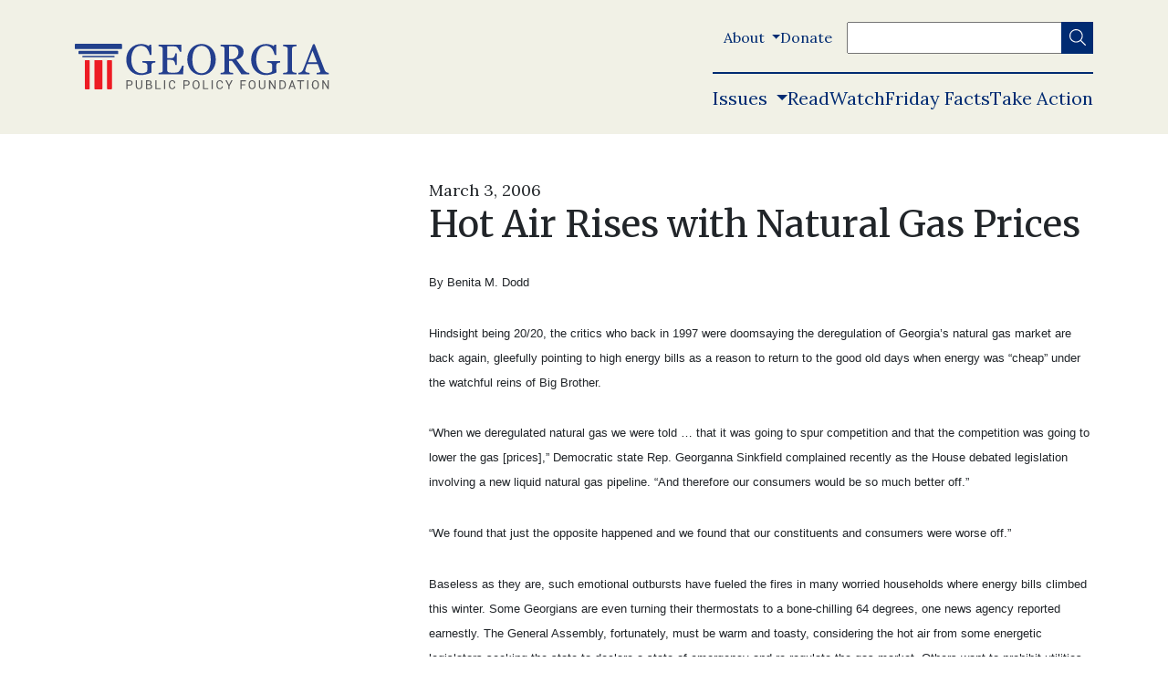

--- FILE ---
content_type: text/html; charset=UTF-8
request_url: https://www.georgiapolicy.org/news/hot-air-rises-with-natural-gas-prices/
body_size: 26622
content:


	<!doctype html>
<!--[if lt IE 9]><html class="no-js no-svg ie lt-ie9 lt-ie8 lt-ie7" lang="en-US"> <![endif]-->
<!--[if IE 9]><html class="no-js no-svg ie ie9 lt-ie9 lt-ie8" lang="en-US"> <![endif]-->
<!--[if gt IE 9]><!--><html class="no-js no-svg" lang="en-US"> <!--<![endif]-->
<head>
    <meta charset="UTF-8" />
    <meta name="description" content="Independent, Non-Partisan and Market-Oriented Policy Solutions">
    <meta http-equiv="Content-Type" content="text/html; charset=UTF-8" />
    <meta http-equiv="X-UA-Compatible" content="IE=edge">
<script type="text/javascript">
/* <![CDATA[ */
 var gform;gform||(document.addEventListener("gform_main_scripts_loaded",function(){gform.scriptsLoaded=!0}),window.addEventListener("DOMContentLoaded",function(){gform.domLoaded=!0}),gform={domLoaded:!1,scriptsLoaded:!1,initializeOnLoaded:function(o){gform.domLoaded&&gform.scriptsLoaded?o():!gform.domLoaded&&gform.scriptsLoaded?window.addEventListener("DOMContentLoaded",o):document.addEventListener("gform_main_scripts_loaded",o)},hooks:{action:{},filter:{}},addAction:function(o,n,r,t){gform.addHook("action",o,n,r,t)},addFilter:function(o,n,r,t){gform.addHook("filter",o,n,r,t)},doAction:function(o){gform.doHook("action",o,arguments)},applyFilters:function(o){return gform.doHook("filter",o,arguments)},removeAction:function(o,n){gform.removeHook("action",o,n)},removeFilter:function(o,n,r){gform.removeHook("filter",o,n,r)},addHook:function(o,n,r,t,i){null==gform.hooks[o][n]&&(gform.hooks[o][n]=[]);var e=gform.hooks[o][n];null==i&&(i=n+"_"+e.length),gform.hooks[o][n].push({tag:i,callable:r,priority:t=null==t?10:t})},doHook:function(n,o,r){var t;if(r=Array.prototype.slice.call(r,1),null!=gform.hooks[n][o]&&((o=gform.hooks[n][o]).sort(function(o,n){return o.priority-n.priority}),o.forEach(function(o){"function"!=typeof(t=o.callable)&&(t=window[t]),"action"==n?t.apply(null,r):r[0]=t.apply(null,r)})),"filter"==n)return r[0]},removeHook:function(o,n,t,i){var r;null!=gform.hooks[o][n]&&(r=(r=gform.hooks[o][n]).filter(function(o,n,r){return!!(null!=i&&i!=o.tag||null!=t&&t!=o.priority)}),gform.hooks[o][n]=r)}}); 
/* ]]> */
</script>

    <meta name="viewport" content="width=device-width, initial-scale=1">
    <meta name='robots' content='index, follow, max-image-preview:large, max-snippet:-1, max-video-preview:-1' />

<!-- Google Tag Manager for WordPress by gtm4wp.com -->
<script data-cfasync="false" data-pagespeed-no-defer>
	var gtm4wp_datalayer_name = "dataLayer";
	var dataLayer = dataLayer || [];
</script>
<!-- End Google Tag Manager for WordPress by gtm4wp.com -->
<!-- Social Warfare v4.5.6 https://warfareplugins.com - BEGINNING OF OUTPUT -->
<style>
	@font-face {
		font-family: "sw-icon-font";
		src:url("https://www.georgiapolicy.org/wp-content/plugins/social-warfare/assets/fonts/sw-icon-font.eot?ver=4.5.6");
		src:url("https://www.georgiapolicy.org/wp-content/plugins/social-warfare/assets/fonts/sw-icon-font.eot?ver=4.5.6#iefix") format("embedded-opentype"),
		url("https://www.georgiapolicy.org/wp-content/plugins/social-warfare/assets/fonts/sw-icon-font.woff?ver=4.5.6") format("woff"),
		url("https://www.georgiapolicy.org/wp-content/plugins/social-warfare/assets/fonts/sw-icon-font.ttf?ver=4.5.6") format("truetype"),
		url("https://www.georgiapolicy.org/wp-content/plugins/social-warfare/assets/fonts/sw-icon-font.svg?ver=4.5.6#1445203416") format("svg");
		font-weight: normal;
		font-style: normal;
		font-display:block;
	}
</style>
<!-- Social Warfare v4.5.6 https://warfareplugins.com - END OF OUTPUT -->


	<!-- This site is optimized with the Yoast SEO plugin v20.4 - https://yoast.com/wordpress/plugins/seo/ -->
	<title>Hot Air Rises with Natural Gas Prices - Georgia Public Policy Foundation</title>
	<link rel="canonical" href="https://www.georgiapolicy.org/news/hot-air-rises-with-natural-gas-prices/" />
	<meta property="og:locale" content="en_US" />
	<meta property="og:type" content="article" />
	<meta property="og:title" content="Hot Air Rises with Natural Gas Prices - Georgia Public Policy Foundation" />
	<meta property="og:url" content="https://www.georgiapolicy.org/news/hot-air-rises-with-natural-gas-prices/" />
	<meta property="og:site_name" content="Georgia Public Policy Foundation" />
	<meta property="article:publisher" content="https://www.facebook.com/GeorgiaPolicy/" />
	<meta property="article:modified_time" content="2021-08-16T08:46:29+00:00" />
	<meta property="og:image" content="https://www.georgiapolicy.org/wp-content/uploads/2022/01/georgia-public-policy-foundation.png" />
	<meta property="og:image:width" content="1200" />
	<meta property="og:image:height" content="630" />
	<meta property="og:image:type" content="image/png" />
	<meta name="twitter:card" content="summary_large_image" />
	<meta name="twitter:site" content="@georgiapolicy" />
	<meta name="twitter:label1" content="Est. reading time" />
	<meta name="twitter:data1" content="9 minutes" />
	<script type="application/ld+json" class="yoast-schema-graph">{"@context":"https://schema.org","@graph":[{"@type":"WebPage","@id":"https://www.georgiapolicy.org/news/hot-air-rises-with-natural-gas-prices/","url":"https://www.georgiapolicy.org/news/hot-air-rises-with-natural-gas-prices/","name":"Hot Air Rises with Natural Gas Prices - Georgia Public Policy Foundation","isPartOf":{"@id":"https://www.georgiapolicy.org/#website"},"datePublished":"2006-03-03T00:00:00+00:00","dateModified":"2021-08-16T08:46:29+00:00","breadcrumb":{"@id":"https://www.georgiapolicy.org/news/hot-air-rises-with-natural-gas-prices/#breadcrumb"},"inLanguage":"en-US","potentialAction":[{"@type":"ReadAction","target":["https://www.georgiapolicy.org/news/hot-air-rises-with-natural-gas-prices/"]}]},{"@type":"BreadcrumbList","@id":"https://www.georgiapolicy.org/news/hot-air-rises-with-natural-gas-prices/#breadcrumb","itemListElement":[{"@type":"ListItem","position":1,"name":"Home","item":"https://www.georgiapolicy.org/"},{"@type":"ListItem","position":2,"name":"Hot Air Rises with Natural Gas Prices"}]},{"@type":"WebSite","@id":"https://www.georgiapolicy.org/#website","url":"https://www.georgiapolicy.org/","name":"Georgia Public Policy Foundation","description":"Independent, Non-Partisan and Market-Oriented Policy Solutions","publisher":{"@id":"https://www.georgiapolicy.org/#organization"},"potentialAction":[{"@type":"SearchAction","target":{"@type":"EntryPoint","urlTemplate":"https://www.georgiapolicy.org/?s={search_term_string}"},"query-input":"required name=search_term_string"}],"inLanguage":"en-US"},{"@type":"Organization","@id":"https://www.georgiapolicy.org/#organization","name":"Georgia Public Policy Foundation","url":"https://www.georgiapolicy.org/","logo":{"@type":"ImageObject","inLanguage":"en-US","@id":"https://www.georgiapolicy.org/#/schema/logo/image/","url":"https://georgiapolicy.org/wp-content/uploads/2022/01/georgia-public-policy-foundation.png","contentUrl":"https://georgiapolicy.org/wp-content/uploads/2022/01/georgia-public-policy-foundation.png","width":1200,"height":630,"caption":"Georgia Public Policy Foundation"},"image":{"@id":"https://www.georgiapolicy.org/#/schema/logo/image/"},"sameAs":["https://www.facebook.com/GeorgiaPolicy/","https://twitter.com/georgiapolicy","https://www.instagram.com/georgiapolicy/"]}]}</script>
	<!-- / Yoast SEO plugin. -->


<link rel='dns-prefetch' href='//cdnjs.cloudflare.com' />
<link rel='dns-prefetch' href='//pro.fontawesome.com' />
<link rel='dns-prefetch' href='//fonts.googleapis.com' />
<link rel='dns-prefetch' href='//use.fontawesome.com' />
<link rel="alternate" type="application/rss+xml" title="Georgia Public Policy Foundation &raquo; Feed" href="https://www.georgiapolicy.org/feed/" />
<link rel="alternate" type="text/calendar" title="Georgia Public Policy Foundation &raquo; iCal Feed" href="https://www.georgiapolicy.org/events/?ical=1" />
		<!-- This site uses the Google Analytics by MonsterInsights plugin v9.11.1 - Using Analytics tracking - https://www.monsterinsights.com/ -->
							<script src="//www.googletagmanager.com/gtag/js?id=G-KG5M0S0PRK"  data-cfasync="false" data-wpfc-render="false" type="text/javascript" async></script>
			<script data-cfasync="false" data-wpfc-render="false" type="text/javascript">
				var mi_version = '9.11.1';
				var mi_track_user = true;
				var mi_no_track_reason = '';
								var MonsterInsightsDefaultLocations = {"page_location":"https:\/\/www.georgiapolicy.org\/news\/hot-air-rises-with-natural-gas-prices\/"};
								MonsterInsightsDefaultLocations.page_location = window.location.href;
								if ( typeof MonsterInsightsPrivacyGuardFilter === 'function' ) {
					var MonsterInsightsLocations = (typeof MonsterInsightsExcludeQuery === 'object') ? MonsterInsightsPrivacyGuardFilter( MonsterInsightsExcludeQuery ) : MonsterInsightsPrivacyGuardFilter( MonsterInsightsDefaultLocations );
				} else {
					var MonsterInsightsLocations = (typeof MonsterInsightsExcludeQuery === 'object') ? MonsterInsightsExcludeQuery : MonsterInsightsDefaultLocations;
				}

								var disableStrs = [
										'ga-disable-G-KG5M0S0PRK',
									];

				/* Function to detect opted out users */
				function __gtagTrackerIsOptedOut() {
					for (var index = 0; index < disableStrs.length; index++) {
						if (document.cookie.indexOf(disableStrs[index] + '=true') > -1) {
							return true;
						}
					}

					return false;
				}

				/* Disable tracking if the opt-out cookie exists. */
				if (__gtagTrackerIsOptedOut()) {
					for (var index = 0; index < disableStrs.length; index++) {
						window[disableStrs[index]] = true;
					}
				}

				/* Opt-out function */
				function __gtagTrackerOptout() {
					for (var index = 0; index < disableStrs.length; index++) {
						document.cookie = disableStrs[index] + '=true; expires=Thu, 31 Dec 2099 23:59:59 UTC; path=/';
						window[disableStrs[index]] = true;
					}
				}

				if ('undefined' === typeof gaOptout) {
					function gaOptout() {
						__gtagTrackerOptout();
					}
				}
								window.dataLayer = window.dataLayer || [];

				window.MonsterInsightsDualTracker = {
					helpers: {},
					trackers: {},
				};
				if (mi_track_user) {
					function __gtagDataLayer() {
						dataLayer.push(arguments);
					}

					function __gtagTracker(type, name, parameters) {
						if (!parameters) {
							parameters = {};
						}

						if (parameters.send_to) {
							__gtagDataLayer.apply(null, arguments);
							return;
						}

						if (type === 'event') {
														parameters.send_to = monsterinsights_frontend.v4_id;
							var hookName = name;
							if (typeof parameters['event_category'] !== 'undefined') {
								hookName = parameters['event_category'] + ':' + name;
							}

							if (typeof MonsterInsightsDualTracker.trackers[hookName] !== 'undefined') {
								MonsterInsightsDualTracker.trackers[hookName](parameters);
							} else {
								__gtagDataLayer('event', name, parameters);
							}
							
						} else {
							__gtagDataLayer.apply(null, arguments);
						}
					}

					__gtagTracker('js', new Date());
					__gtagTracker('set', {
						'developer_id.dZGIzZG': true,
											});
					if ( MonsterInsightsLocations.page_location ) {
						__gtagTracker('set', MonsterInsightsLocations);
					}
										__gtagTracker('config', 'G-KG5M0S0PRK', {"forceSSL":"true","link_attribution":"true"} );
										window.gtag = __gtagTracker;										(function () {
						/* https://developers.google.com/analytics/devguides/collection/analyticsjs/ */
						/* ga and __gaTracker compatibility shim. */
						var noopfn = function () {
							return null;
						};
						var newtracker = function () {
							return new Tracker();
						};
						var Tracker = function () {
							return null;
						};
						var p = Tracker.prototype;
						p.get = noopfn;
						p.set = noopfn;
						p.send = function () {
							var args = Array.prototype.slice.call(arguments);
							args.unshift('send');
							__gaTracker.apply(null, args);
						};
						var __gaTracker = function () {
							var len = arguments.length;
							if (len === 0) {
								return;
							}
							var f = arguments[len - 1];
							if (typeof f !== 'object' || f === null || typeof f.hitCallback !== 'function') {
								if ('send' === arguments[0]) {
									var hitConverted, hitObject = false, action;
									if ('event' === arguments[1]) {
										if ('undefined' !== typeof arguments[3]) {
											hitObject = {
												'eventAction': arguments[3],
												'eventCategory': arguments[2],
												'eventLabel': arguments[4],
												'value': arguments[5] ? arguments[5] : 1,
											}
										}
									}
									if ('pageview' === arguments[1]) {
										if ('undefined' !== typeof arguments[2]) {
											hitObject = {
												'eventAction': 'page_view',
												'page_path': arguments[2],
											}
										}
									}
									if (typeof arguments[2] === 'object') {
										hitObject = arguments[2];
									}
									if (typeof arguments[5] === 'object') {
										Object.assign(hitObject, arguments[5]);
									}
									if ('undefined' !== typeof arguments[1].hitType) {
										hitObject = arguments[1];
										if ('pageview' === hitObject.hitType) {
											hitObject.eventAction = 'page_view';
										}
									}
									if (hitObject) {
										action = 'timing' === arguments[1].hitType ? 'timing_complete' : hitObject.eventAction;
										hitConverted = mapArgs(hitObject);
										__gtagTracker('event', action, hitConverted);
									}
								}
								return;
							}

							function mapArgs(args) {
								var arg, hit = {};
								var gaMap = {
									'eventCategory': 'event_category',
									'eventAction': 'event_action',
									'eventLabel': 'event_label',
									'eventValue': 'event_value',
									'nonInteraction': 'non_interaction',
									'timingCategory': 'event_category',
									'timingVar': 'name',
									'timingValue': 'value',
									'timingLabel': 'event_label',
									'page': 'page_path',
									'location': 'page_location',
									'title': 'page_title',
									'referrer' : 'page_referrer',
								};
								for (arg in args) {
																		if (!(!args.hasOwnProperty(arg) || !gaMap.hasOwnProperty(arg))) {
										hit[gaMap[arg]] = args[arg];
									} else {
										hit[arg] = args[arg];
									}
								}
								return hit;
							}

							try {
								f.hitCallback();
							} catch (ex) {
							}
						};
						__gaTracker.create = newtracker;
						__gaTracker.getByName = newtracker;
						__gaTracker.getAll = function () {
							return [];
						};
						__gaTracker.remove = noopfn;
						__gaTracker.loaded = true;
						window['__gaTracker'] = __gaTracker;
					})();
									} else {
										console.log("");
					(function () {
						function __gtagTracker() {
							return null;
						}

						window['__gtagTracker'] = __gtagTracker;
						window['gtag'] = __gtagTracker;
					})();
									}
			</script>
							<!-- / Google Analytics by MonsterInsights -->
		<script type="text/javascript">
/* <![CDATA[ */
window._wpemojiSettings = {"baseUrl":"https:\/\/s.w.org\/images\/core\/emoji\/15.0.3\/72x72\/","ext":".png","svgUrl":"https:\/\/s.w.org\/images\/core\/emoji\/15.0.3\/svg\/","svgExt":".svg","source":{"concatemoji":"https:\/\/www.georgiapolicy.org\/wp-includes\/js\/wp-emoji-release.min.js?ver=6.5.5"}};
/*! This file is auto-generated */
!function(i,n){var o,s,e;function c(e){try{var t={supportTests:e,timestamp:(new Date).valueOf()};sessionStorage.setItem(o,JSON.stringify(t))}catch(e){}}function p(e,t,n){e.clearRect(0,0,e.canvas.width,e.canvas.height),e.fillText(t,0,0);var t=new Uint32Array(e.getImageData(0,0,e.canvas.width,e.canvas.height).data),r=(e.clearRect(0,0,e.canvas.width,e.canvas.height),e.fillText(n,0,0),new Uint32Array(e.getImageData(0,0,e.canvas.width,e.canvas.height).data));return t.every(function(e,t){return e===r[t]})}function u(e,t,n){switch(t){case"flag":return n(e,"\ud83c\udff3\ufe0f\u200d\u26a7\ufe0f","\ud83c\udff3\ufe0f\u200b\u26a7\ufe0f")?!1:!n(e,"\ud83c\uddfa\ud83c\uddf3","\ud83c\uddfa\u200b\ud83c\uddf3")&&!n(e,"\ud83c\udff4\udb40\udc67\udb40\udc62\udb40\udc65\udb40\udc6e\udb40\udc67\udb40\udc7f","\ud83c\udff4\u200b\udb40\udc67\u200b\udb40\udc62\u200b\udb40\udc65\u200b\udb40\udc6e\u200b\udb40\udc67\u200b\udb40\udc7f");case"emoji":return!n(e,"\ud83d\udc26\u200d\u2b1b","\ud83d\udc26\u200b\u2b1b")}return!1}function f(e,t,n){var r="undefined"!=typeof WorkerGlobalScope&&self instanceof WorkerGlobalScope?new OffscreenCanvas(300,150):i.createElement("canvas"),a=r.getContext("2d",{willReadFrequently:!0}),o=(a.textBaseline="top",a.font="600 32px Arial",{});return e.forEach(function(e){o[e]=t(a,e,n)}),o}function t(e){var t=i.createElement("script");t.src=e,t.defer=!0,i.head.appendChild(t)}"undefined"!=typeof Promise&&(o="wpEmojiSettingsSupports",s=["flag","emoji"],n.supports={everything:!0,everythingExceptFlag:!0},e=new Promise(function(e){i.addEventListener("DOMContentLoaded",e,{once:!0})}),new Promise(function(t){var n=function(){try{var e=JSON.parse(sessionStorage.getItem(o));if("object"==typeof e&&"number"==typeof e.timestamp&&(new Date).valueOf()<e.timestamp+604800&&"object"==typeof e.supportTests)return e.supportTests}catch(e){}return null}();if(!n){if("undefined"!=typeof Worker&&"undefined"!=typeof OffscreenCanvas&&"undefined"!=typeof URL&&URL.createObjectURL&&"undefined"!=typeof Blob)try{var e="postMessage("+f.toString()+"("+[JSON.stringify(s),u.toString(),p.toString()].join(",")+"));",r=new Blob([e],{type:"text/javascript"}),a=new Worker(URL.createObjectURL(r),{name:"wpTestEmojiSupports"});return void(a.onmessage=function(e){c(n=e.data),a.terminate(),t(n)})}catch(e){}c(n=f(s,u,p))}t(n)}).then(function(e){for(var t in e)n.supports[t]=e[t],n.supports.everything=n.supports.everything&&n.supports[t],"flag"!==t&&(n.supports.everythingExceptFlag=n.supports.everythingExceptFlag&&n.supports[t]);n.supports.everythingExceptFlag=n.supports.everythingExceptFlag&&!n.supports.flag,n.DOMReady=!1,n.readyCallback=function(){n.DOMReady=!0}}).then(function(){return e}).then(function(){var e;n.supports.everything||(n.readyCallback(),(e=n.source||{}).concatemoji?t(e.concatemoji):e.wpemoji&&e.twemoji&&(t(e.twemoji),t(e.wpemoji)))}))}((window,document),window._wpemojiSettings);
/* ]]> */
</script>
<link rel='stylesheet' id='tailwind-pp-plugin-css' href='https://www.georgiapolicy.org/wp-content/plugins/policypress//dist/tailwind.css?ver=6.5.5' type='text/css' media='all' />
<link rel='stylesheet' id='wp-quicklatex-format-css' href='https://www.georgiapolicy.org/wp-content/plugins/wp-quicklatex/css/quicklatex-format.css?ver=6.5.5' type='text/css' media='all' />
<style id='wp-emoji-styles-inline-css' type='text/css'>

	img.wp-smiley, img.emoji {
		display: inline !important;
		border: none !important;
		box-shadow: none !important;
		height: 1em !important;
		width: 1em !important;
		margin: 0 0.07em !important;
		vertical-align: -0.1em !important;
		background: none !important;
		padding: 0 !important;
	}
</style>
<link rel='stylesheet' id='wp-block-library-css' href='https://www.georgiapolicy.org/wp-includes/css/dist/block-library/style.min.css?ver=6.5.5' type='text/css' media='all' />
<link rel='stylesheet' id='civist_blocks_style-css' href='https://www.georgiapolicy.org/wp-content/plugins/civist/civist-wordpress-blocks-embed.css?ver=1bdc5b775f7478bc9ab8' type='text/css' media='all' />
<style id='font-awesome-svg-styles-default-inline-css' type='text/css'>
.svg-inline--fa {
  display: inline-block;
  height: 1em;
  overflow: visible;
  vertical-align: -.125em;
}
</style>
<link rel='stylesheet' id='font-awesome-svg-styles-css' href='https://www.georgiapolicy.org/wp-content/uploads/font-awesome/v5.15.4/css/svg-with-js.css' type='text/css' media='all' />
<style id='font-awesome-svg-styles-inline-css' type='text/css'>
   .wp-block-font-awesome-icon svg::before,
   .wp-rich-text-font-awesome-icon svg::before {content: unset;}
</style>
<style id='global-styles-inline-css' type='text/css'>
body{--wp--preset--color--black: #000000;--wp--preset--color--cyan-bluish-gray: #abb8c3;--wp--preset--color--white: #ffffff;--wp--preset--color--pale-pink: #f78da7;--wp--preset--color--vivid-red: #cf2e2e;--wp--preset--color--luminous-vivid-orange: #ff6900;--wp--preset--color--luminous-vivid-amber: #fcb900;--wp--preset--color--light-green-cyan: #7bdcb5;--wp--preset--color--vivid-green-cyan: #00d084;--wp--preset--color--pale-cyan-blue: #8ed1fc;--wp--preset--color--vivid-cyan-blue: #0693e3;--wp--preset--color--vivid-purple: #9b51e0;--wp--preset--color--light-background: var(--light-background);--wp--preset--color--dark-background: var(--dark-background);--wp--preset--gradient--vivid-cyan-blue-to-vivid-purple: linear-gradient(135deg,rgba(6,147,227,1) 0%,rgb(155,81,224) 100%);--wp--preset--gradient--light-green-cyan-to-vivid-green-cyan: linear-gradient(135deg,rgb(122,220,180) 0%,rgb(0,208,130) 100%);--wp--preset--gradient--luminous-vivid-amber-to-luminous-vivid-orange: linear-gradient(135deg,rgba(252,185,0,1) 0%,rgba(255,105,0,1) 100%);--wp--preset--gradient--luminous-vivid-orange-to-vivid-red: linear-gradient(135deg,rgba(255,105,0,1) 0%,rgb(207,46,46) 100%);--wp--preset--gradient--very-light-gray-to-cyan-bluish-gray: linear-gradient(135deg,rgb(238,238,238) 0%,rgb(169,184,195) 100%);--wp--preset--gradient--cool-to-warm-spectrum: linear-gradient(135deg,rgb(74,234,220) 0%,rgb(151,120,209) 20%,rgb(207,42,186) 40%,rgb(238,44,130) 60%,rgb(251,105,98) 80%,rgb(254,248,76) 100%);--wp--preset--gradient--blush-light-purple: linear-gradient(135deg,rgb(255,206,236) 0%,rgb(152,150,240) 100%);--wp--preset--gradient--blush-bordeaux: linear-gradient(135deg,rgb(254,205,165) 0%,rgb(254,45,45) 50%,rgb(107,0,62) 100%);--wp--preset--gradient--luminous-dusk: linear-gradient(135deg,rgb(255,203,112) 0%,rgb(199,81,192) 50%,rgb(65,88,208) 100%);--wp--preset--gradient--pale-ocean: linear-gradient(135deg,rgb(255,245,203) 0%,rgb(182,227,212) 50%,rgb(51,167,181) 100%);--wp--preset--gradient--electric-grass: linear-gradient(135deg,rgb(202,248,128) 0%,rgb(113,206,126) 100%);--wp--preset--gradient--midnight: linear-gradient(135deg,rgb(2,3,129) 0%,rgb(40,116,252) 100%);--wp--preset--font-size--small: 13px;--wp--preset--font-size--medium: 20px;--wp--preset--font-size--large: 36px;--wp--preset--font-size--x-large: 42px;--wp--preset--spacing--20: 0.44rem;--wp--preset--spacing--30: 0.67rem;--wp--preset--spacing--40: 1rem;--wp--preset--spacing--50: 1.5rem;--wp--preset--spacing--60: 2.25rem;--wp--preset--spacing--70: 3.38rem;--wp--preset--spacing--80: 5.06rem;--wp--preset--shadow--natural: 6px 6px 9px rgba(0, 0, 0, 0.2);--wp--preset--shadow--deep: 12px 12px 50px rgba(0, 0, 0, 0.4);--wp--preset--shadow--sharp: 6px 6px 0px rgba(0, 0, 0, 0.2);--wp--preset--shadow--outlined: 6px 6px 0px -3px rgba(255, 255, 255, 1), 6px 6px rgba(0, 0, 0, 1);--wp--preset--shadow--crisp: 6px 6px 0px rgba(0, 0, 0, 1);}body { margin: 0;--wp--style--global--content-size: 768px;--wp--style--global--wide-size: 1024px; }.wp-site-blocks > .alignleft { float: left; margin-right: 2em; }.wp-site-blocks > .alignright { float: right; margin-left: 2em; }.wp-site-blocks > .aligncenter { justify-content: center; margin-left: auto; margin-right: auto; }:where(.wp-site-blocks) > * { margin-block-start: 24px; margin-block-end: 0; }:where(.wp-site-blocks) > :first-child:first-child { margin-block-start: 0; }:where(.wp-site-blocks) > :last-child:last-child { margin-block-end: 0; }body { --wp--style--block-gap: 24px; }:where(body .is-layout-flow)  > :first-child:first-child{margin-block-start: 0;}:where(body .is-layout-flow)  > :last-child:last-child{margin-block-end: 0;}:where(body .is-layout-flow)  > *{margin-block-start: 24px;margin-block-end: 0;}:where(body .is-layout-constrained)  > :first-child:first-child{margin-block-start: 0;}:where(body .is-layout-constrained)  > :last-child:last-child{margin-block-end: 0;}:where(body .is-layout-constrained)  > *{margin-block-start: 24px;margin-block-end: 0;}:where(body .is-layout-flex) {gap: 24px;}:where(body .is-layout-grid) {gap: 24px;}body .is-layout-flow > .alignleft{float: left;margin-inline-start: 0;margin-inline-end: 2em;}body .is-layout-flow > .alignright{float: right;margin-inline-start: 2em;margin-inline-end: 0;}body .is-layout-flow > .aligncenter{margin-left: auto !important;margin-right: auto !important;}body .is-layout-constrained > .alignleft{float: left;margin-inline-start: 0;margin-inline-end: 2em;}body .is-layout-constrained > .alignright{float: right;margin-inline-start: 2em;margin-inline-end: 0;}body .is-layout-constrained > .aligncenter{margin-left: auto !important;margin-right: auto !important;}body .is-layout-constrained > :where(:not(.alignleft):not(.alignright):not(.alignfull)){max-width: var(--wp--style--global--content-size);margin-left: auto !important;margin-right: auto !important;}body .is-layout-constrained > .alignwide{max-width: var(--wp--style--global--wide-size);}body .is-layout-flex{display: flex;}body .is-layout-flex{flex-wrap: wrap;align-items: center;}body .is-layout-flex > *{margin: 0;}body .is-layout-grid{display: grid;}body .is-layout-grid > *{margin: 0;}body{padding-top: 0px;padding-right: 0px;padding-bottom: 0px;padding-left: 0px;}a:where(:not(.wp-element-button)){text-decoration: underline;}.wp-element-button, .wp-block-button__link{background-color: #32373c;border-width: 0;color: #fff;font-family: inherit;font-size: inherit;line-height: inherit;padding: calc(0.667em + 2px) calc(1.333em + 2px);text-decoration: none;}.has-black-color{color: var(--wp--preset--color--black) !important;}.has-cyan-bluish-gray-color{color: var(--wp--preset--color--cyan-bluish-gray) !important;}.has-white-color{color: var(--wp--preset--color--white) !important;}.has-pale-pink-color{color: var(--wp--preset--color--pale-pink) !important;}.has-vivid-red-color{color: var(--wp--preset--color--vivid-red) !important;}.has-luminous-vivid-orange-color{color: var(--wp--preset--color--luminous-vivid-orange) !important;}.has-luminous-vivid-amber-color{color: var(--wp--preset--color--luminous-vivid-amber) !important;}.has-light-green-cyan-color{color: var(--wp--preset--color--light-green-cyan) !important;}.has-vivid-green-cyan-color{color: var(--wp--preset--color--vivid-green-cyan) !important;}.has-pale-cyan-blue-color{color: var(--wp--preset--color--pale-cyan-blue) !important;}.has-vivid-cyan-blue-color{color: var(--wp--preset--color--vivid-cyan-blue) !important;}.has-vivid-purple-color{color: var(--wp--preset--color--vivid-purple) !important;}.has-light-background-color{color: var(--wp--preset--color--light-background) !important;}.has-dark-background-color{color: var(--wp--preset--color--dark-background) !important;}.has-black-background-color{background-color: var(--wp--preset--color--black) !important;}.has-cyan-bluish-gray-background-color{background-color: var(--wp--preset--color--cyan-bluish-gray) !important;}.has-white-background-color{background-color: var(--wp--preset--color--white) !important;}.has-pale-pink-background-color{background-color: var(--wp--preset--color--pale-pink) !important;}.has-vivid-red-background-color{background-color: var(--wp--preset--color--vivid-red) !important;}.has-luminous-vivid-orange-background-color{background-color: var(--wp--preset--color--luminous-vivid-orange) !important;}.has-luminous-vivid-amber-background-color{background-color: var(--wp--preset--color--luminous-vivid-amber) !important;}.has-light-green-cyan-background-color{background-color: var(--wp--preset--color--light-green-cyan) !important;}.has-vivid-green-cyan-background-color{background-color: var(--wp--preset--color--vivid-green-cyan) !important;}.has-pale-cyan-blue-background-color{background-color: var(--wp--preset--color--pale-cyan-blue) !important;}.has-vivid-cyan-blue-background-color{background-color: var(--wp--preset--color--vivid-cyan-blue) !important;}.has-vivid-purple-background-color{background-color: var(--wp--preset--color--vivid-purple) !important;}.has-light-background-background-color{background-color: var(--wp--preset--color--light-background) !important;}.has-dark-background-background-color{background-color: var(--wp--preset--color--dark-background) !important;}.has-black-border-color{border-color: var(--wp--preset--color--black) !important;}.has-cyan-bluish-gray-border-color{border-color: var(--wp--preset--color--cyan-bluish-gray) !important;}.has-white-border-color{border-color: var(--wp--preset--color--white) !important;}.has-pale-pink-border-color{border-color: var(--wp--preset--color--pale-pink) !important;}.has-vivid-red-border-color{border-color: var(--wp--preset--color--vivid-red) !important;}.has-luminous-vivid-orange-border-color{border-color: var(--wp--preset--color--luminous-vivid-orange) !important;}.has-luminous-vivid-amber-border-color{border-color: var(--wp--preset--color--luminous-vivid-amber) !important;}.has-light-green-cyan-border-color{border-color: var(--wp--preset--color--light-green-cyan) !important;}.has-vivid-green-cyan-border-color{border-color: var(--wp--preset--color--vivid-green-cyan) !important;}.has-pale-cyan-blue-border-color{border-color: var(--wp--preset--color--pale-cyan-blue) !important;}.has-vivid-cyan-blue-border-color{border-color: var(--wp--preset--color--vivid-cyan-blue) !important;}.has-vivid-purple-border-color{border-color: var(--wp--preset--color--vivid-purple) !important;}.has-light-background-border-color{border-color: var(--wp--preset--color--light-background) !important;}.has-dark-background-border-color{border-color: var(--wp--preset--color--dark-background) !important;}.has-vivid-cyan-blue-to-vivid-purple-gradient-background{background: var(--wp--preset--gradient--vivid-cyan-blue-to-vivid-purple) !important;}.has-light-green-cyan-to-vivid-green-cyan-gradient-background{background: var(--wp--preset--gradient--light-green-cyan-to-vivid-green-cyan) !important;}.has-luminous-vivid-amber-to-luminous-vivid-orange-gradient-background{background: var(--wp--preset--gradient--luminous-vivid-amber-to-luminous-vivid-orange) !important;}.has-luminous-vivid-orange-to-vivid-red-gradient-background{background: var(--wp--preset--gradient--luminous-vivid-orange-to-vivid-red) !important;}.has-very-light-gray-to-cyan-bluish-gray-gradient-background{background: var(--wp--preset--gradient--very-light-gray-to-cyan-bluish-gray) !important;}.has-cool-to-warm-spectrum-gradient-background{background: var(--wp--preset--gradient--cool-to-warm-spectrum) !important;}.has-blush-light-purple-gradient-background{background: var(--wp--preset--gradient--blush-light-purple) !important;}.has-blush-bordeaux-gradient-background{background: var(--wp--preset--gradient--blush-bordeaux) !important;}.has-luminous-dusk-gradient-background{background: var(--wp--preset--gradient--luminous-dusk) !important;}.has-pale-ocean-gradient-background{background: var(--wp--preset--gradient--pale-ocean) !important;}.has-electric-grass-gradient-background{background: var(--wp--preset--gradient--electric-grass) !important;}.has-midnight-gradient-background{background: var(--wp--preset--gradient--midnight) !important;}.has-small-font-size{font-size: var(--wp--preset--font-size--small) !important;}.has-medium-font-size{font-size: var(--wp--preset--font-size--medium) !important;}.has-large-font-size{font-size: var(--wp--preset--font-size--large) !important;}.has-x-large-font-size{font-size: var(--wp--preset--font-size--x-large) !important;}
.wp-block-navigation a:where(:not(.wp-element-button)){color: inherit;}
.wp-block-pullquote{font-size: 1.5em;line-height: 1.6;}
</style>
<link rel='stylesheet' id='eeb-css-frontend-css' href='https://www.georgiapolicy.org/wp-content/plugins/email-encoder-bundle/core/includes/assets/css/style.css?ver=251206-52154' type='text/css' media='all' />
<link rel='stylesheet' id='fancybox-for-wp-css' href='https://www.georgiapolicy.org/wp-content/plugins/fancybox-for-wordpress/assets/css/fancybox.css?ver=1.3.4' type='text/css' media='all' />
<link rel='stylesheet' id='tnado_hidefi_styles-css' href='https://www.georgiapolicy.org/wp-content/plugins/hide-featured-image-on-all-single-pagepost//tnado-styles.css?ver=6.5.5' type='text/css' media='all' />
<link rel='stylesheet' id='rmp-material-icons-css' href='https://fonts.googleapis.com/icon?family=Material+Icons&#038;ver=4.1.1' type='text/css' media='all' />
<link rel='stylesheet' id='rmp-font-awesome-css' href='https://use.fontawesome.com/releases/v5.13.0/css/all.css?ver=4.1.1' type='text/css' media='all' />
<link rel='stylesheet' id='rmp-glyph-icons-css' href='https://www.georgiapolicy.org/wp-content/plugins/responsive-menu-pro/v4.0.0/assets/admin/scss/glyphicons.css?ver=4.1.1' type='text/css' media='all' />
<link rel='stylesheet' id='dashicons-css' href='https://www.georgiapolicy.org/wp-includes/css/dashicons.min.css?ver=6.5.5' type='text/css' media='all' />
<link rel='stylesheet' id='rmp-menu-dynamic-styles-css' href='https://www.georgiapolicy.org/wp-content/uploads/rmp-menu/css/rmp-menu.css?ver=1764997575' type='text/css' media='all' />
<link rel='stylesheet' id='social_warfare-css' href='https://www.georgiapolicy.org/wp-content/plugins/social-warfare/assets/css/style.min.css?ver=4.5.6' type='text/css' media='all' />
<link rel='stylesheet' id='tailwind-css' href='https://www.georgiapolicy.org/wp-content/themes/policypress/dist/tailwind.css?ver=6.5.5' type='text/css' media='all' />
<script type="text/javascript" src="https://www.georgiapolicy.org/wp-content/plugins/google-analytics-for-wordpress/assets/js/frontend-gtag.min.js?ver=9.11.1" id="monsterinsights-frontend-script-js" async="async" data-wp-strategy="async"></script>
<script data-cfasync="false" data-wpfc-render="false" type="text/javascript" id='monsterinsights-frontend-script-js-extra'>/* <![CDATA[ */
var monsterinsights_frontend = {"js_events_tracking":"true","download_extensions":"doc,pdf,ppt,zip,xls,docx,pptx,xlsx","inbound_paths":"[{\"path\":\"\\\/go\\\/\",\"label\":\"affiliate\"},{\"path\":\"\\\/recommend\\\/\",\"label\":\"affiliate\"}]","home_url":"https:\/\/www.georgiapolicy.org","hash_tracking":"false","v4_id":"G-KG5M0S0PRK"};/* ]]> */
</script>
<script type="text/javascript" src="https://www.georgiapolicy.org/wp-includes/js/jquery/jquery.min.js?ver=3.7.1" id="jquery-core-js"></script>
<script type="text/javascript" src="https://www.georgiapolicy.org/wp-includes/js/jquery/jquery-migrate.min.js?ver=3.4.1" id="jquery-migrate-js"></script>
<script type="text/javascript" src="https://www.georgiapolicy.org/wp-content/plugins/email-encoder-bundle/core/includes/assets/js/custom.js?ver=251206-52154" id="eeb-js-frontend-js"></script>
<script type="text/javascript" src="https://www.georgiapolicy.org/wp-content/plugins/fancybox-for-wordpress/assets/js/purify.min.js?ver=1.3.4" id="purify-js"></script>
<script type="text/javascript" src="https://www.georgiapolicy.org/wp-content/plugins/fancybox-for-wordpress/assets/js/jquery.fancybox.js?ver=1.3.4" id="fancybox-for-wp-js"></script>
<script defer crossorigin="anonymous" integrity="sha384-8nTbev/iV1sg3ESYOAkRPRDMDa5s0sknqroAe9z4DiM+WDr1i/VKi5xLWsn87Car" type="text/javascript" src="https://pro.fontawesome.com/releases/v5.15.4/js/all.js" id="font-awesome-official-js"></script>
<script defer crossorigin="anonymous" integrity="sha384-9lueRrgA8PnJBSmeS0/jHPFpZZ/hC/7n/XNQhCroAsZSoTtaEj6Q+ewHcpgFPqFw" type="text/javascript" src="https://pro.fontawesome.com/releases/v5.15.4/js/v4-shims.js" id="font-awesome-official-v4shim-js"></script>
<script type="text/javascript" src="https://www.georgiapolicy.org/wp-content/plugins/wp-quicklatex/js/wp-quicklatex-frontend.js?ver=1.0" id="wp-quicklatex-frontend-js"></script>
<link rel="https://api.w.org/" href="https://www.georgiapolicy.org/wp-json/" /><link rel="alternate" type="application/json" href="https://www.georgiapolicy.org/wp-json/wp/v2/news/9891" /><link rel='shortlink' href='https://www.georgiapolicy.org/?p=9891' />
<link rel="alternate" type="application/json+oembed" href="https://www.georgiapolicy.org/wp-json/oembed/1.0/embed?url=https%3A%2F%2Fwww.georgiapolicy.org%2Fnews%2Fhot-air-rises-with-natural-gas-prices%2F" />
<link rel="alternate" type="text/xml+oembed" href="https://www.georgiapolicy.org/wp-json/oembed/1.0/embed?url=https%3A%2F%2Fwww.georgiapolicy.org%2Fnews%2Fhot-air-rises-with-natural-gas-prices%2F&#038;format=xml" />

<!-- Fancybox for WordPress v3.3.7 -->
<style type="text/css">
	.fancybox-slide--image .fancybox-content{background-color: #FFFFFF}div.fancybox-caption{display:none !important;}
	
	img.fancybox-image{border-width:10px;border-color:#FFFFFF;border-style:solid;}
	div.fancybox-bg{background-color:rgba(102,102,102,0.3);opacity:1 !important;}div.fancybox-content{border-color:#FFFFFF}
	div#fancybox-title{background-color:#FFFFFF}
	div.fancybox-content{background-color:#FFFFFF}
	div#fancybox-title-inside{color:#333333}
	
	
	
	div.fancybox-caption p.caption-title{display:inline-block}
	div.fancybox-caption p.caption-title{font-size:14px}
	div.fancybox-caption p.caption-title{color:#333333}
	div.fancybox-caption {color:#333333}div.fancybox-caption p.caption-title {background:#fff; width:auto;padding:10px 30px;}div.fancybox-content p.caption-title{color:#333333;margin: 0;padding: 5px 0;}
</style><script type="text/javascript">
	jQuery(function () {

		var mobileOnly = false;
		
		if (mobileOnly) {
			return;
		}

		jQuery.fn.getTitle = function () { // Copy the title of every IMG tag and add it to its parent A so that fancybox can show titles
			var arr = jQuery("a[data-fancybox]");jQuery.each(arr, function() {var title = jQuery(this).children("img").attr("title") || '';var figCaptionHtml = jQuery(this).next("figcaption").html() || '';var processedCaption = figCaptionHtml;if (figCaptionHtml.length && typeof DOMPurify === 'function') {processedCaption = DOMPurify.sanitize(figCaptionHtml, {USE_PROFILES: {html: true}});} else if (figCaptionHtml.length) {processedCaption = jQuery("<div>").text(figCaptionHtml).html();}var newTitle = title;if (processedCaption.length) {newTitle = title.length ? title + " " + processedCaption : processedCaption;}if (newTitle.length) {jQuery(this).attr("title", newTitle);}});		}

		// Supported file extensions

				var thumbnails = jQuery("a:has(img)").not(".nolightbox").not('.envira-gallery-link').not('.ngg-simplelightbox').filter(function () {
			return /\.(jpe?g|png|gif|mp4|webp|bmp|pdf)(\?[^/]*)*$/i.test(jQuery(this).attr('href'))
		});
		

		// Add data-type iframe for links that are not images or videos.
		var iframeLinks = jQuery('.fancyboxforwp').filter(function () {
			return !/\.(jpe?g|png|gif|mp4|webp|bmp|pdf)(\?[^/]*)*$/i.test(jQuery(this).attr('href'))
		}).filter(function () {
			return !/vimeo|youtube/i.test(jQuery(this).attr('href'))
		});
		iframeLinks.attr({"data-type": "iframe"}).getTitle();

				// Gallery All
		thumbnails.addClass("fancyboxforwp").attr("data-fancybox", "gallery").getTitle();
		iframeLinks.attr({"data-fancybox": "gallery"}).getTitle();

		// Gallery type NONE
		
		// Call fancybox and apply it on any link with a rel atribute that starts with "fancybox", with the options set on the admin panel
		jQuery("a.fancyboxforwp").fancyboxforwp({
			loop: false,
			smallBtn: false,
			zoomOpacity: "auto",
			animationEffect: "fade",
			animationDuration: 500,
			transitionEffect: "fade",
			transitionDuration: "300",
			overlayShow: true,
			overlayOpacity: "0.3",
			titleShow: true,
			titlePosition: "inside",
			keyboard: true,
			showCloseButton: false,
			arrows: true,
			clickContent:false,
			clickSlide: "close",
			mobile: {
				clickContent: function (current, event) {
					return current.type === "image" ? "toggleControls" : false;
				},
				clickSlide: function (current, event) {
					return current.type === "image" ? "close" : "close";
				},
			},
			wheel: false,
			toolbar: true,
			preventCaptionOverlap: true,
			onInit: function() { },			onDeactivate
	: function() { },		beforeClose: function() { },			afterShow: function(instance) { jQuery( ".fancybox-image" ).on("click", function( ){ ( instance.isScaledDown() ) ? instance.scaleToActual() : instance.scaleToFit() }) },				afterClose: function() { },					caption : function( instance, item ) {var title = "";if("undefined" != typeof jQuery(this).context ){var title = jQuery(this).context.title;} else { var title = ("undefined" != typeof jQuery(this).attr("title")) ? jQuery(this).attr("title") : false;}var caption = jQuery(this).data('caption') || '';if ( item.type === 'image' && title.length ) {caption = (caption.length ? caption + '<br />' : '') + '<p class="caption-title">'+jQuery("<div>").text(title).html()+'</p>' ;}if (typeof DOMPurify === "function" && caption.length) { return DOMPurify.sanitize(caption, {USE_PROFILES: {html: true}}); } else { return jQuery("<div>").text(caption).html(); }},
		afterLoad : function( instance, current ) {var captionContent = current.opts.caption || '';var sanitizedCaptionString = '';if (typeof DOMPurify === 'function' && captionContent.length) {sanitizedCaptionString = DOMPurify.sanitize(captionContent, {USE_PROFILES: {html: true}});} else if (captionContent.length) { sanitizedCaptionString = jQuery("<div>").text(captionContent).html();}if (sanitizedCaptionString.length) { current.$content.append(jQuery('<div class=\"fancybox-custom-caption inside-caption\" style=\" position: absolute;left:0;right:0;color:#000;margin:0 auto;bottom:0;text-align:center;background-color:#FFFFFF \"></div>').html(sanitizedCaptionString)); }},
			})
		;

			})
</script>
<!-- END Fancybox for WordPress -->

  <script>
    (function($) {
      $(document).on('facetwp-refresh', function() {
        if (FWP.soft_refresh == true) {
          FWP.enable_scroll = true;
        } else {
          FWP.enable_scroll = false;
        }
      });
      $(document).on('facetwp-loaded', function() {
        if (FWP.enable_scroll == true) {
          $('html, body').animate({
            scrollTop: 0
          }, 500);
        }
      });
    })(jQuery);
  </script>

<meta name="generator" content="Youtube Showcase v3.5.1 - https://emdplugins.com" />
<meta name="tec-api-version" content="v1"><meta name="tec-api-origin" content="https://www.georgiapolicy.org"><link rel="alternate" href="https://www.georgiapolicy.org/wp-json/tribe/events/v1/" />
<!-- Google Tag Manager for WordPress by gtm4wp.com -->
<!-- GTM Container placement set to automatic -->
<script data-cfasync="false" data-pagespeed-no-defer>
	var dataLayer_content = {"pagePostType":"news","pagePostType2":"single-news","pagePostAuthor":"Georgia Public Policy Foundation"};
	dataLayer.push( dataLayer_content );
</script>
<script data-cfasync="false" data-pagespeed-no-defer>
(function(w,d,s,l,i){w[l]=w[l]||[];w[l].push({'gtm.start':
new Date().getTime(),event:'gtm.js'});var f=d.getElementsByTagName(s)[0],
j=d.createElement(s),dl=l!='dataLayer'?'&l='+l:'';j.async=true;j.src=
'//www.googletagmanager.com/gtm.js?id='+i+dl;f.parentNode.insertBefore(j,f);
})(window,document,'script','dataLayer','GTM-KVWLF6Q');
</script>
<!-- End Google Tag Manager for WordPress by gtm4wp.com -->  <script>
    (function($) {
      document.addEventListener('facetwp-loaded', function() {
        $.each(FWP.settings.num_choices, function(key, val) {
          // assuming each facet is wrapped within a "facet-wrap" container element
          // this may need to change depending on your setup, for example:
          // change ".facet-wrap" to ".widget" if using WP text widgets
          var $facet = $('.facetwp-facet-' + key);
          var $wrap = $facet.closest('.facet-wrap');
          var $flyout = $facet.closest('.flyout-row');
          if ($wrap.length || $flyout.length) {
            var $which = $wrap.length ? $wrap : $flyout;
            (0 === val) ? $which.hide(): $which.show();
          }
        });
      });
    })(jQuery);
  </script>
  <script>
    (function($) {
      $(document).on('facetwp-loaded', function() {
        $('.facetwp-facet').each(function() {
          var facet = $(this);
          var facet_name = facet.attr('data-name');
          var facet_type = facet.attr('data-type');
          var facet_label = FWP.settings.labels[facet_name];
          if (facet_type !== 'pager' && facet_type !== 'sort') {
            if (facet.closest('.facet-wrap').length < 1 && facet.closest('.facetwp-flyout').length < 1) {
              facet.wrap('<div class="facet-wrap"></div>');
              facet.before('<h3 class="facet-label">' + facet_label + '</h3>');
            }
          }
        });
      });
    })(jQuery);
  </script>
		<style type="text/css" id="wp-custom-css">
			/** list on the support our work page **/
.post-type-page li {
	margin-bottom: 0.0rem;
}

.underline-links a {
	text-decoration: underline;
}

.menu-item-12875 a {
	font-weight: 700 !important;
	color: #ed1c24 !important;
}

.form-wrapper h3 {
      margin-bottom: 0.75rem !important;

}

.form-wrapper .description, .form-wrapper .link {
      font-size: 1.0rem !important;

}

.people-block .person-title {
    line-height: 1.2 !important;
}

.home-banner {
  width: 100vw; /* Sets width to 100% of the viewport width */
  max-width: 100vw;
  position: relative;
  left: 50%;
  right: 50%;
  margin-left: -50vw;
  margin-right: -50vw;
}		</style>
		
    <link rel="author" href="https://www.georgiapolicy.org/wp-content/themes/policypress/humans.txt" />
    <link rel="profile" href="https://gmpg.org/xfn/11">
    <link rel="stylesheet" href="https://www.georgiapolicy.org/wp-content/themes/policypress/style.css?v=15" type="text/css" media="screen,print" />
    <link rel="icon" 
      type="image/png" 
      href="https://www.georgiapolicy.org/wp-content/uploads/2021/09/apple-touch-icon.png">
		<style>
  :root { --primary-color: #002b72; --header-color: #f1f1e6; --navigation-color: #002b72; --body-link-color: #000; --body-accent-color: #002b72; --body-font: Lora; --heading-font: Merriweather; --light-background: #f1f1e6; --light-text: #222222; --dark-background: #002b72; --dark-text: #ffffff; --light-secondary-text: #002b72; --dark-secondary-text: #bbc7ff; --dark-buttons-background: #bbc7ff; --light-buttons-background: #002b72; --dark-buttons-text: #002b72; --light-buttons-text: #bbc7ff; --logo-height: 50px; --footer-background: #002b72; --footer-text: #ffffff; --footer-social-link: #ffffff; --footer-link-color: #ffffff; }
</style>

									<link
				rel="stylesheet"
				type="text/css"
				href="https://fonts.googleapis.com/css?family=Lora:400,600,700"
			/>
			<link
				rel="stylesheet"
				type="text/css"
				href="https://fonts.googleapis.com/css?family=Merriweather:400,600,700"
			/>
		</head>
	
	<body class="news-template-default single single-news postid-9891 wp-embed-responsive news-hot-air-rises-with-natural-gas-prices tribe-no-js" data-template="base.twig">
		<a class="skip-link screen-reader-text" href="#content">Skip to content</a>
		
		<header class="header navbar">
		<div class="container">
						<div class="navbar-brand"><a href="/" class="logo" aria-label="Home"><img src="https://www.georgiapolicy.org/wp-content/uploads/2021/08/georgia-1.svg" alt="Georgia Public Policy Foundation home" /></a></div>
			<div class="navs">
					<div class="aux-nav-wrapper-container">
						<div class="aux-nav-wrapper nav-menu">
							<nav id="nav-aux" class="" aria-label="Secondary">
								  <ul class="nav navbar-nav">
                  <li class="dropdown">
          <a href="#"
            class="dropdown-toggle"
            data-bs-toggle="dropdown"
            role="button"
            aria-haspopup="true"
            aria-expanded="false">
            About <span class="caret"></span>
          </a>
          <ul class="dropdown-menu">
                          <li>
                <a href="https://www.georgiapolicy.org/ourstory/" class="dropdown-item">
                  <span data-letters="Our Story">
                    Our Story
                  </span>
                </a>
              </li>
                          <li>
                <a href="https://www.georgiapolicy.org/our-team/" class="dropdown-item">
                  <span data-letters="Our Team">
                    Our Team
                  </span>
                </a>
              </li>
                          <li>
                <a href="https://www.georgiapolicy.org/ourimpacttest/" class="dropdown-item">
                  <span data-letters="Our Impact">
                    Our Impact
                  </span>
                </a>
              </li>
                          <li>
                <a href="https://www.georgiapolicy.org/jobs/" class="dropdown-item">
                  <span data-letters="Jobs">
                    Jobs
                  </span>
                </a>
              </li>
                      </ul>
        </li>
                        <li class=" menu-item menu-item-type-post_type menu-item-object-page menu-item-17472">
          <a href="https://www.georgiapolicy.org/donate/">
            <span data-letters="Donate">Donate</span>
          </a>

                  </li>
            </ul>
							</nav>
							<form role="search" method="get" id="searchform" class="searchform" action="/search/">
								<input type="text" value="" name="_search" id="_search" aria-label="Search" />
								<label class="accessibility-hidden" for="_search">Search</label>
								<button class="search-submit" aria-label="Search" type="submit" id="searchsubmit"><i class="fal fa-search"></i></button>
							</form>
				</div>
			<nav id="nav-main" class="nav-menu" aria-label="Primary">
				  <ul class="nav navbar-nav">
                  <li class="dropdown">
          <a href="#"
            class="dropdown-toggle"
            data-bs-toggle="dropdown"
            role="button"
            aria-haspopup="true"
            aria-expanded="false">
            Issues <span class="caret"></span>
          </a>
          <ul class="dropdown-menu">
                          <li>
                <a href="https://www.georgiapolicy.org/publications/guide2024/" class="dropdown-item">
                  <span data-letters="Guide to the Issues">
                    Guide to the Issues
                  </span>
                </a>
              </li>
                          <li>
                <a href="https://www.georgiapolicy.org/issues/education/" class="dropdown-item">
                  <span data-letters="Education">
                    Education
                  </span>
                </a>
              </li>
                          <li>
                <a href="https://www.georgiapolicy.org/issues/government-accountability/" class="dropdown-item">
                  <span data-letters="Government Accountability">
                    Government Accountability
                  </span>
                </a>
              </li>
                          <li>
                <a href="https://www.georgiapolicy.org/issues/health-care/" class="dropdown-item">
                  <span data-letters="Health Care">
                    Health Care
                  </span>
                </a>
              </li>
                          <li>
                <a href="https://www.georgiapolicy.org/issues/housing/" class="dropdown-item">
                  <span data-letters="Housing">
                    Housing
                  </span>
                </a>
              </li>
                          <li>
                <a href="https://www.georgiapolicy.org/issues/regulation-reform/" class="dropdown-item">
                  <span data-letters="Regulation Reform">
                    Regulation Reform
                  </span>
                </a>
              </li>
                          <li>
                <a href="https://www.georgiapolicy.org/issues/taxes-spending/" class="dropdown-item">
                  <span data-letters="Taxes &#038; Spending">
                    Taxes &#038; Spending
                  </span>
                </a>
              </li>
                          <li>
                <a href="https://www.georgiapolicy.org/issues/tech/" class="dropdown-item">
                  <span data-letters="Tech">
                    Tech
                  </span>
                </a>
              </li>
                          <li>
                <a href="https://www.georgiapolicy.org/issues/tort-reform/" class="dropdown-item">
                  <span data-letters="Tort Reform">
                    Tort Reform
                  </span>
                </a>
              </li>
                          <li>
                <a href="https://www.georgiapolicy.org/issues/transportation/" class="dropdown-item">
                  <span data-letters="Transportation">
                    Transportation
                  </span>
                </a>
              </li>
                      </ul>
        </li>
                        <li class=" menu-item menu-item-type-post_type menu-item-object-page menu-item-12889">
          <a href="https://www.georgiapolicy.org/latest/">
            <span data-letters="Read">Read</span>
          </a>

                  </li>
                        <li class=" menu-item menu-item-type-post_type menu-item-object-page menu-item-17470">
          <a href="https://www.georgiapolicy.org/watch/">
            <span data-letters="Watch">Watch</span>
          </a>

                  </li>
                        <li class=" menu-item menu-item-type-post_type menu-item-object-page menu-item-12890">
          <a href="https://www.georgiapolicy.org/fridayfacts/">
            <span data-letters="Friday Facts">Friday Facts</span>
          </a>

                  </li>
                        <li class=" menu-item menu-item-type-post_type menu-item-object-page menu-item-17299">
          <a href="https://www.georgiapolicy.org/take-action/">
            <span data-letters="Take Action">Take Action</span>
          </a>

                  </li>
            </ul>
			</nav>
				</div>
	</header>
		<div id="content" class="content-wrapper container">
						


<div class="row gx-5">
  <aside class="col-md-4 sidebar">
  
  
                                
  
    
  
  </aside>
  <main class="col-md-8">
          <time datetime="2006-03-03 00:00:00">March 3, 2006</time><h1 class="article-h1 mb-4">
  Hot Air Rises with Natural Gas Prices</span>
</h1>
    <div class="article-content">
            <p><span style="font-family: Arial; font-size: small;">By Ben<span style="font-size: small;">ita M. Dodd</span></span></p>
<p><span style="font-family: Arial; font-size: small;">Hindsight being 20/20, the critics who back in 1997 were doomsaying the deregulation of Georgia’s natural gas market are back again, gleefully pointing to high energy bills as a reason to return to the good old days when energy was “cheap” under the watchful reins of Big Brother.  </span></p>
<p><span style="font-family: Arial; font-size: small;">“When we deregulated natural gas we were told … that it was going to spur competition and that the competition was going to lower the gas [prices],” Democratic state Rep. Georganna Sinkfield complained recently as the House debated legislation involving a new liquid natural gas pipeline. “And therefore our consumers would be so much better off.”</span></p>
<p><span style="font-family: Arial; font-size: small;">“We found that just the opposite happened and we found that our constituents and consumers were worse off.”</span></p>
<p><span style="font-family: Arial; font-size: small;">Baseless as they are, such emotional outbursts have fueled the fires in many worried households where energy bills climbed this winter. Some Georgians are even turning their thermostats to a bone-chilling 64 degrees, one news agency reported earnestly. The General Assembly, fortunately, must be warm and toasty, considering the hot air from some energetic legislators seeking the state to declare a state of emergency and re-regulate the gas market. Others want to prohibit utilities from disrupting service for unpaid bills in households that are low-income, or contain a person who is elderly, disabled or under age 6 – in other words, just about any household in Georgia.</span></p>
<p><span style="font-family: Arial; font-size: small;">As this Foundation has pointed out before, some of the fault for high energy prices lies in shortages due to disruptions of the natural gas supply by hurricanes Rita and Katrina. A whole lot more of the fault lies not in the utilities but in ourselves. Americans have buried their heads in the sand while activists persuaded policy-makers to prohibit drilling and exploration of promising sites. Now that supplies are tight, we’re paying the price for our apathy as a tenuous supply is overtaken by a growing demand.</span></p>
<p><span style="font-family: Arial; font-size: small;">Wiser heads are prevailing in the General Assembly, fortunately. Legislators are urging the Public Service Commission to facilitate an increase in nuclear power facilities in the state, and asking the Southern States Energy Board to inventory and study the possibility of exploring for natural gas in the coastal areas of Georgia, which has been off-limits since a 1982 federal moratorium. The proposals of a joint Natural Gas Infrastructure Study Committee established in 2005 are likely to yield promising new sources for the state, too. Governor Sonny Perdue’s promise of a comprehensive energy plan, Georgians must hope, will cover conservation measures without stifling mandates.</span></p>
<p><span style="font-family: Arial; font-size: small;">These are all future prospects, however, and Georgians facing big bills worry now about the wisdom of deregulation, seeking hard evidence that marketers aren’t holding their feet to the fire.</span></p>
<p><span style="font-family: Arial; font-size: small;">Consumers like consistency, which is one of the attractions of regulation. The question is, are Georgians worse off since deregulation? First, now customers can choose providers. The Web site www.GasGeorgia.com provides a list of providers in a given ZIP code and offers a comparison of prices. For 30066, Marietta, the site listed six providers – a far cry from the single provider of 1997. Providers offer customers special offers, including a choice in sign-up incentives and no fee for an unhappy customer to switch or terminate services; some waive any monthly charge.</span></p>
<p><span style="font-family: Arial; font-size: small;">Second, the competitive marketplace has provided Georgians with the choice of locking in a long-term rate in a six-, 12- or 24-month contract or, taking the chance that natural gas prices – and the weather – will remain fairly stable, choose to go with a variable monthly rate.</span></p>
<p><span style="font-family: Arial; font-size: small;">Much has been made about the high prices in Georgia: Nationally, residential customers paid $14.76 per 1,000 cubic feet in December 2005, according to the Energy Information Administration. Georgians averaged $19.34 per 1,000 cubic feet, which was a 47.4 percent increase over December 2004. Tennesseans averaged $17.23 last December, a 52.9 percent increase. South Carolinians averaged $19.32, a 55.8 percent increase. But customers in those two states were unable to make a choice among marketers or lock in lower rates.</span></p>
<p><span style="font-family: Arial; font-size: small;">In fact, according to an analysis by Atlanta Gas Light, a Georgia customer in a midsize home using 150 therms of natural gas per month could pay an average of $196 on a fixed rate plan; $242  on a variable rate plan or $273 to a municipality not affected by the deregulation of Atlanta Gas Light. By contrast, the same customer would have paid $269 in Alabama; $256 in Tennessee, $245 in North Carolina; $277 in South Carolina and $282 in Florida.</span></p>
<p><span style="font-family: Arial; font-size: small;">Conspiracy theorists question how marketers can charge different rates for the same gas, coming in on the same pipeline. Is the provider with the higher price ripping off consumers? The answer lies in the ability to make smart business decisions and act quickly. Natural gas is a commodity, and marketers are able to buy and sell just like an investor in the stock market, banking on a contract being large enough to meet demand while keeping prices reasonable and competitive.</span></p>
<div>
<p><span style="font-family: Arial; font-size: small;">The question is whether Georgians want to keep their freedom of choice and ability to operate in an open marketplace, or allow the wheels of government to grind on their behalf.</span></p>
</div>
<p><span style="font-family: Arial; font-size: small;">Benita M. Dodd is vice president of the Georgia Public Policy Foundation, an independent think tank that proposes practical, market-oriented approaches to public policy to improve the lives of Georgians. Nothing written here is to be construed as necessarily reflecting the views of the Georgia Public Policy Foundation or as an attempt to aid or hinder the passage of any bill before the U.S. Congress or the Georgia Legislature.</span></p>
<p><span style="font-family: Arial; font-size: small;">© Georgia Public Policy Foundation (March 3, 2006). Permission to reprint in whole or in part is hereby granted, provided the author and her affiliations are cited.</span></p>
<p><strong><span style="font-family: Arial; font-size: 12pt;">By Benita M. Dodd</span></strong></p>
<p><span style="font-family: Arial; font-size: 12pt;">Hindsight being 20/20, the critics who back in 1997 were doomsaying the deregulation of Georgia’s natural gas market are back again, gleefully pointing to high energy bills as a reason to return to the good old days when energy was “cheap” under the watchful reins of Big Brother.  </span></p>
<p><span style="font-family: Arial; font-size: 12pt;">“When we deregulated natural gas we were told … that it was going to spur competition and that the competition was going to lower the gas [prices],” Democratic state Rep. Georganna Sinkfield complained recently as the House debated legislation involving a new liquid natural gas pipeline. “And therefore our consumers would be so much better off.”</span></p>
<p><span style="font-family: Arial; font-size: 12pt;">“We found that just the opposite happened and we found that our constituents and consumers were worse off.”</span></p>
<p><span style="font-family: Arial; font-size: 12pt;">Baseless as they are, such emotional outbursts have fueled the fires in many worried households where energy bills climbed this winter. Some Georgians are even turning their thermostats to a bone-chilling 64 degrees, one news agency reported earnestly. The General Assembly, fortunately, must be warm and toasty, considering the hot air from some energetic legislators seeking the state to declare a state of emergency and re-regulate the gas market. Others want to prohibit utilities from disrupting service for unpaid bills in households that are low-income, or contain a person who is elderly, disabled or under age 6 – in other words, just about any household in Georgia.</span></p>
<p><span style="font-family: Arial; font-size: 12pt;">As this Foundation has pointed out before, some of the fault for high energy prices lies in shortages due to disruptions of the natural gas supply by hurricanes Rita and Katrina. A whole lot more of the fault lies not in the utilities but in ourselves. Americans have buried their heads in the sand while activists persuaded policy-makers to prohibit drilling and exploration of promising sites. Now that supplies are tight, we’re paying the price for our apathy as a tenuous supply is overtaken by a growing demand.</span></p>
<p><span style="font-family: Arial; font-size: 12pt;">Wiser heads are prevailing in the General Assembly, fortunately. Legislators are urging the Public Service Commission to facilitate an increase in nuclear power facilities in the state, and asking the Southern States Energy Board to inventory and study the possibility of exploring for natural gas in the coastal areas of Georgia, which has been off-limits since a 1982 federal moratorium. The proposals of a joint Natural Gas Infrastructure Study Committee established in 2005 are likely to yield promising new sources for the state, too. Governor Sonny Perdue’s promise of a comprehensive energy plan, Georgians must hope, will cover conservation measures without stifling mandates.</span></p>
<p><span style="font-family: Arial; font-size: 12pt;">These are all future prospects, however, and Georgians facing big bills worry now about the wisdom of deregulation, seeking hard evidence that marketers aren’t holding their feet to the fire.</span></p>
<p><span style="font-family: Arial; font-size: 12pt;">Consumers like consistency, which is one of the attractions of regulation. The question is, are Georgians worse off since deregulation? First, now customers can choose providers. The Web site www.GasGeorgia.com provides a list of providers in a given ZIP code and offers a comparison of prices. For 30066, Marietta, the site listed six providers – a far cry from the single provider of 1997. Providers offer customers special offers, including a choice in sign-up incentives and no fee for an unhappy customer to switch or terminate services; some waive any monthly charge.</span></p>
<p><span style="font-family: Arial; font-size: 12pt;">Second, the competitive marketplace has provided Georgians with the choice of locking in a long-term rate in a six-, 12- or 24-month contract or, taking the chance that natural gas prices – and the weather – will remain fairly stable, choose to go with a variable monthly rate.</span></p>
<p><span style="font-family: Arial; font-size: 12pt;">Much has been made about the high prices in Georgia: Nationally, residential customers paid $14.76 per 1,000 cubic feet in December 2005, according to the Energy Information Administration. Georgians averaged $19.34 per 1,000 cubic feet, which was a 47.4 percent increase over December 2004. Tennesseans averaged $17.23 last December, a 52.9 percent increase. South Carolinians averaged $19.32, a 55.8 percent increase. But customers in those two states were unable to make a choice among marketers or lock in lower rates.</span></p>
<p><span style="font-family: Arial; font-size: 12pt;">In fact, according to an analysis by Atlanta Gas Light, a Georgia customer in a midsize home using 150 therms of natural gas per month could pay an average of $196 on a fixed rate plan; $242  on a variable rate plan or $273 to a municipality not affected by the deregulation of Atlanta Gas Light. By contrast, the same customer would have paid $269 in Alabama; $256 in Tennessee, $245 in North Carolina; $277 in South Carolina and $282 in Florida.</span></p>
<p><span style="font-family: Arial; font-size: 12pt;">Conspiracy theorists question how marketers can charge different rates for the same gas, coming in on the same pipeline. Is the provider with the higher price ripping off consumers? The answer lies in the ability to make smart business decisions and act quickly. Natural gas is a commodity, and marketers are able to buy and sell just like an investor in the stock market, banking on a contract being large enough to meet demand while keeping prices reasonable and competitive.</span></p>
<div>
<p><span style="font-family: Arial; font-size: 12pt;">The question is whether Georgians want to keep their freedom of choice and ability to operate in an open marketplace, or allow the wheels of government to grind on their behalf.</span></p>
</div>
<hr />
<p><span style="font-family: Arial; font-size: 12pt;">Benita M. Dodd is vice president of the Georgia Public Policy Foundation, an independent think tank that proposes practical, market-oriented approaches to public policy to improve the lives of Georgians. Nothing written here is to be construed as necessarily reflecting the views of the Georgia Public Policy Foundation or as an attempt to aid or hinder the passage of any bill before the U.S. Congress or the Georgia Legislature.</span></p>
<p><span style="font-family: Arial; font-size: 12pt;">© Georgia Public Policy Foundation (March 3, 2006). Permission to reprint in whole or in part is hereby granted, provided the author and her affiliations are cited.</span></p>
<div class="swp-content-locator"></div>
    </div>

        <div class="hidden md:block">
        <div class="swp_social_panel swp_horizontal_panel swp_flat_fresh  swp_default_full_color swp_individual_full_color swp_other_full_color scale-100  scale-" data-min-width="1100" data-float-color="#ffffff" data-float="none" data-float-mobile="none" data-transition="slide" data-post-id="9891" ><div class="nc_tweetContainer swp_share_button swp_twitter" data-network="twitter"><a class="nc_tweet swp_share_link" rel="nofollow noreferrer noopener" target="_blank" href="https://twitter.com/intent/tweet?text=Hot+Air+Rises+with+Natural+Gas+Prices&url=https%3A%2F%2Fwww.georgiapolicy.org%2Fnews%2Fhot-air-rises-with-natural-gas-prices%2F&via=georgiapolicy" data-link="https://twitter.com/intent/tweet?text=Hot+Air+Rises+with+Natural+Gas+Prices&url=https%3A%2F%2Fwww.georgiapolicy.org%2Fnews%2Fhot-air-rises-with-natural-gas-prices%2F&via=georgiapolicy"><span class="swp_count swp_hide"><span class="iconFiller"><span class="spaceManWilly"><i class="sw swp_twitter_icon"></i><span class="swp_share">Tweet</span></span></span></span></a></div><div class="nc_tweetContainer swp_share_button swp_facebook" data-network="facebook"><a class="nc_tweet swp_share_link" rel="nofollow noreferrer noopener" target="_blank" href="https://www.facebook.com/share.php?u=https%3A%2F%2Fwww.georgiapolicy.org%2Fnews%2Fhot-air-rises-with-natural-gas-prices%2F" data-link="https://www.facebook.com/share.php?u=https%3A%2F%2Fwww.georgiapolicy.org%2Fnews%2Fhot-air-rises-with-natural-gas-prices%2F"><span class="swp_count swp_hide"><span class="iconFiller"><span class="spaceManWilly"><i class="sw swp_facebook_icon"></i><span class="swp_share">Share</span></span></span></span></a></div><div class="nc_tweetContainer swp_share_button swp_linkedin" data-network="linkedin"><a class="nc_tweet swp_share_link" rel="nofollow noreferrer noopener" target="_blank" href="https://www.linkedin.com/cws/share?url=https%3A%2F%2Fwww.georgiapolicy.org%2Fnews%2Fhot-air-rises-with-natural-gas-prices%2F" data-link="https://www.linkedin.com/cws/share?url=https%3A%2F%2Fwww.georgiapolicy.org%2Fnews%2Fhot-air-rises-with-natural-gas-prices%2F"><span class="swp_count swp_hide"><span class="iconFiller"><span class="spaceManWilly"><i class="sw swp_linkedin_icon"></i><span class="swp_share">Share</span></span></span></span></a></div></div>
    </div>
   </main>
</div>
   
<div class="post-nav-container">
      <a href="https://www.georgiapolicy.org/news/planes-trains-and-automobiles-georgia-moves-on-transportation/" class="link">« Previous</a>
        <a href="https://www.georgiapolicy.org/news/the-black-exodus-to-charter-schools/" class="link">Next »</a>
  </div>

<style>
.post-nav-container {
  display: flex;
  justify-content: space-between;
  align-items: center;
  padding: 10px;
}

.link {
  text-decoration: none;
  padding: 5px;
  background-color: white;
}
</style><div class="row related-things">
   
<div class="related-things row news-only">
                        
                                                                     

                      <div class="related-publications col-md-12">
              <h2>Recent News</h2>
              <ul>
                                                <li>
                  <a href="https://www.georgiapolicy.org/news/at-the-capitol-legislative-days-1-5-2026/">At The Capitol: Legislative Days 1-5 
                  </a>
                </li>
                                                <li>
                  <a href="https://www.georgiapolicy.org/news/how-states-are-reining-in-costly-regulations/">How States Are Reining in Costly Regulations
                  </a>
                </li>
                                                <li>
                  <a href="https://www.georgiapolicy.org/news/friday-facts-january-9-2026/">Friday Facts: January 9, 2026
                  </a>
                </li>
                                                <li>
                  <a href="https://www.georgiapolicy.org/news/the-2026-election-hangs-over-the-2026-legislative-session/">The 2026 Election Hangs Over the 2026 Legislative Session 
                  </a>
                </li>
                                                <li>
                  <a href="https://www.georgiapolicy.org/news/friday-facts-january-2-2026/">Friday Facts: January 2, 2026
                  </a>
                </li>
                                                <li>
                  <a href="https://www.georgiapolicy.org/news/how-can-we-cap-property-taxes-in-georgia/">How Can We Cap Property Taxes in Georgia?
                  </a>
                </li>
                                                <li>
                  <a href="https://www.georgiapolicy.org/news/spreading-christmas-cheer-2/">Spreading Christmas cheer
                  </a>
                </li>
                                                <li>
                  <a href="https://www.georgiapolicy.org/news/friday-facts-december-19-2025/">Friday Facts: December 19, 2025
                  </a>
                </li>
                                                <li>
                  <a href="https://www.georgiapolicy.org/news/what-will-a-federal-tax-credit-scholarship-look-like/">What Will A Federal Tax Credit Scholarship Look Like?
                  </a>
                </li>
                                                <li>
                  <a href="https://www.georgiapolicy.org/news/friday-facts-december-5-2025/">Friday Facts: December 5, 2025
                  </a>
                </li>
                              </ul>
            </div>	
                  </div></div>
		</div>
	</div>

					<footer id="footer">
				<div class="container">


  <div class="signup-block light">
  <div role="form" aria-label="Sign Up for Newsletter">
    <div class="form-wrapper">
              <h2 class="h3">
          Friday Facts
        </h2>
                    <div class="description">
          Get updates in your inbox every Friday from the Georgia Public Policy Foundation.
        </div>
            <script type="text/javascript"></script>
                <div class='gf_browser_chrome gform_wrapper gravity-theme gform-theme--no-framework' data-form-theme='gravity-theme' data-form-index='0' id='gform_wrapper_1' ><div id='gf_1' class='gform_anchor' tabindex='-1'></div><form method='post' enctype='multipart/form-data' target='gform_ajax_frame_1' id='gform_1'  action='/news/hot-air-rises-with-natural-gas-prices/#gf_1' data-formid='1' novalidate> 
 <input type='hidden' class='gforms-pum' value='{"closepopup":false,"closedelay":0,"openpopup":false,"openpopup_id":0}' />
                        <div class='gform-body gform_body'><div id='gform_fields_1' class='gform_fields top_label form_sublabel_below description_below'><div id="field_1_1" class="gfield gfield--type-email gfield--width-full field_sublabel_below gfield--no-description field_description_below gfield_visibility_visible"  data-js-reload="field_1_1" ><label class='gfield_label gform-field-label' for='input_1_1'>Email</label><div class='ginput_container ginput_container_email'>
                            <input name='input_1' id='input_1_1' type='email' value='' class='large'     aria-invalid="false"  />
                        </div></div><div id="field_1_2" class="gfield gfield--type-honeypot gform_validation_container field_sublabel_below gfield--has-description field_description_below gfield_visibility_visible"  data-js-reload="field_1_2" ><label class='gfield_label gform-field-label' for='input_1_2'>Comments</label><div class='ginput_container'><input name='input_2' id='input_1_2' type='text' value='' autocomplete='new-password'/></div><div class='gfield_description' id='gfield_description_1_2'>This field is for validation purposes and should be left unchanged.</div></div></div></div>
        <div class='gform_footer top_label'> <input type='submit' id='gform_submit_button_1' class='gform_button button' value='Join!'  onclick='if(window["gf_submitting_1"]){return false;}  if( !jQuery("#gform_1")[0].checkValidity || jQuery("#gform_1")[0].checkValidity()){window["gf_submitting_1"]=true;}  ' onkeypress='if( event.keyCode == 13 ){ if(window["gf_submitting_1"]){return false;} if( !jQuery("#gform_1")[0].checkValidity || jQuery("#gform_1")[0].checkValidity()){window["gf_submitting_1"]=true;}  jQuery("#gform_1").trigger("submit",[true]); }' /> <input type='hidden' name='gform_ajax' value='form_id=1&amp;title=&amp;description=&amp;tabindex=0&amp;theme=data-form-theme=&#039;gravity-theme&#039;' />
            <input type='hidden' class='gform_hidden' name='is_submit_1' value='1' />
            <input type='hidden' class='gform_hidden' name='gform_submit' value='1' />
            
            <input type='hidden' class='gform_hidden' name='gform_unique_id' value='' />
            <input type='hidden' class='gform_hidden' name='state_1' value='WyJbXSIsIjU2MGM1YTAyMzBkNDZiM2ZhNDc4MTZiNTcyMTg3Mzk3Il0=' />
            <input type='hidden' class='gform_hidden' name='gform_target_page_number_1' id='gform_target_page_number_1' value='0' />
            <input type='hidden' class='gform_hidden' name='gform_source_page_number_1' id='gform_source_page_number_1' value='1' />
            <input type='hidden' name='gform_field_values' value='' />
            
        </div>
                        </form>
                        </div>
		                <iframe style='display:none;width:0px;height:0px;' src='about:blank' name='gform_ajax_frame_1' id='gform_ajax_frame_1' title='This iframe contains the logic required to handle Ajax powered Gravity Forms.'></iframe>
		                <script type="text/javascript">
/* <![CDATA[ */
 gform.initializeOnLoaded( function() {gformInitSpinner( 1, 'https://www.georgiapolicy.org/wp-content/plugins/gravityforms/images/spinner.svg', true );jQuery('#gform_ajax_frame_1').on('load',function(){var contents = jQuery(this).contents().find('*').html();var is_postback = contents.indexOf('GF_AJAX_POSTBACK') >= 0;if(!is_postback){return;}var form_content = jQuery(this).contents().find('#gform_wrapper_1');var is_confirmation = jQuery(this).contents().find('#gform_confirmation_wrapper_1').length > 0;var is_redirect = contents.indexOf('gformRedirect(){') >= 0;var is_form = form_content.length > 0 && ! is_redirect && ! is_confirmation;var mt = parseInt(jQuery('html').css('margin-top'), 10) + parseInt(jQuery('body').css('margin-top'), 10) + 100;if(is_form){jQuery('#gform_wrapper_1').html(form_content.html());if(form_content.hasClass('gform_validation_error')){jQuery('#gform_wrapper_1').addClass('gform_validation_error');} else {jQuery('#gform_wrapper_1').removeClass('gform_validation_error');}setTimeout( function() { /* delay the scroll by 50 milliseconds to fix a bug in chrome */ jQuery(document).scrollTop(jQuery('#gform_wrapper_1').offset().top - mt); }, 50 );if(window['gformInitDatepicker']) {gformInitDatepicker();}if(window['gformInitPriceFields']) {gformInitPriceFields();}var current_page = jQuery('#gform_source_page_number_1').val();gformInitSpinner( 1, 'https://www.georgiapolicy.org/wp-content/plugins/gravityforms/images/spinner.svg', true );jQuery(document).trigger('gform_page_loaded', [1, current_page]);window['gf_submitting_1'] = false;}else if(!is_redirect){var confirmation_content = jQuery(this).contents().find('.GF_AJAX_POSTBACK').html();if(!confirmation_content){confirmation_content = contents;}setTimeout(function(){jQuery('#gform_wrapper_1').replaceWith(confirmation_content);jQuery(document).scrollTop(jQuery('#gf_1').offset().top - mt);jQuery(document).trigger('gform_confirmation_loaded', [1]);window['gf_submitting_1'] = false;wp.a11y.speak(jQuery('#gform_confirmation_message_1').text());}, 50);}else{jQuery('#gform_1').append(contents);if(window['gformRedirect']) {gformRedirect();}}jQuery(document).trigger('gform_post_render', [1, current_page]);gform.utils.trigger({ event: 'gform/postRender', native: false, data: { formId: 1, currentPage: current_page } });} );} ); 
/* ]]> */
</script>

              <div class="link">
          <a target="" href="https://live-gppf.pantheonsite.io/friday-facts/">
            See Past Friday Facts Newsletters
          </a>
        </div>
          </div>
  </div>
</div>
  <div class="row gy-3">
    <div class="col-md-6">
      <div class="row gy-3">
        <div class="col-md-6 col-sm-12 text-center text-sm-start">
          <a href="/" class="footer-logo logo" aria-label="Home"><img src="https://www.georgiapolicy.org/wp-content/uploads/2021/09/logo.svg" alt="" /></a>
          <address class="small">
                              <div>
                  <span>Georgia Public Policy Foundation
3200 Cobb Galleria Parkway
Suite #214
Atlanta, GA 30339</span>
                </div>
                                            <div>
                  <i class="fas fa-phone-alt"></i>
                  <span>404-256-4050</span>
                </div>
                                            <div class="footer-email">
                  <i class="fas fa-envelope"></i>
                  <span><a href="javascript:;" data-enc-email="vasb[at]trbetvncbyvpl.bet" class="mail-link" data-wpel-link="ignore"><span id="eeb-583453-812725"></span><script type="text/javascript">(function(){var ml="loc0%pi4fgenray.",mi="6;814739:1<96=51062>?1<9",o="";for(var j=0,l=mi.length;j<l;j++){o+=ml.charAt(mi.charCodeAt(j)-48);}document.getElementById("eeb-583453-812725").innerHTML = decodeURIComponent(o);}());</script><noscript>*protected email*</noscript></a></span>
                </div>
                        </address>          
        </div>

      </div>
    </div>

    <div class="col-md-6">
      <div class="row gy-3">
        <div class="col-md-4 col-sm-12 main-nav d-sm-block d-flex justify-content-center align-content-center">
          <ul class="list-unstyled my-0 d-flex flex-column gap-2 flex-wrap flex-sm-row">
                          <li class=" menu-item menu-item-type-post_type menu-item-object-page menu-item-13221">
                <a class="text-decoration-none" target="" href="https://www.georgiapolicy.org/donate/">Donate</a>
                              </li>
                          <li class=" menu-item menu-item-type-custom menu-item-object-custom menu-item-16918">
                <a class="text-decoration-none" target="" href="https://www.georgiapolicy.org/publications/guide2024/">Guide to the Issues</a>
                              </li>
                          <li class=" menu-item menu-item-type-post_type menu-item-object-page menu-item-13220">
                <a class="text-decoration-none" target="" href="https://www.georgiapolicy.org/latest/">The Latest</a>
                              </li>
                          <li class=" menu-item menu-item-type-custom menu-item-object-custom menu-item-15747">
                <a class="text-decoration-none" target="" href="https://www.georgiapolicy.org/fridayfacts/">Friday Facts</a>
                              </li>
                      </ul>
        </div>
        <div class="col-md-4 col-sm-12 main-nav d-sm-block d-flex justify-content-center align-content-center">
          <ul class="list-unstyled my-0 d-flex flex-column gap-2 flex-wrap flex-sm-row">
                          <li class=" menu-item menu-item-type-post_type menu-item-object-page menu-item-16091">
                <a class="text-decoration-none" target="" href="https://www.georgiapolicy.org/ourstory/">Our Story</a>
                              </li>
                          <li class=" menu-item menu-item-type-post_type menu-item-object-page menu-item-16092">
                <a class="text-decoration-none" target="" href="https://www.georgiapolicy.org/ourimpacttest/">Our Impact</a>
                              </li>
                          <li class=" menu-item menu-item-type-post_type menu-item-object-page menu-item-13223">
                <a class="text-decoration-none" target="" href="https://www.georgiapolicy.org/our-team/">Our Team</a>
                              </li>
                          <li class=" menu-item menu-item-type-post_type menu-item-object-page menu-item-16920">
                <a class="text-decoration-none" target="" href="https://www.georgiapolicy.org/contact/">Contact Us</a>
                              </li>
                          <li class=" menu-item menu-item-type-post_type menu-item-object-page menu-item-13226">
                <a class="text-decoration-none" target="" href="https://www.georgiapolicy.org/permissions-reprints/">Permissions &#038; Reprints</a>
                              </li>
                          <li class=" menu-item menu-item-type-post_type menu-item-object-page menu-item-14997">
                <a class="text-decoration-none" target="" href="https://www.georgiapolicy.org/get-the-friday-facts/">Sign Up</a>
                              </li>
                      </ul>
        </div>
        <div class="col-md-4 col-sm-12 social text-center text-sm-start">
                      <a href="https://www.facebook.com/GeorgiaPolicy/" target="_blank">
              <i class="fab fa-facebook"></i> <span>Facebook</span>
            </a>
          
                      <a href="https://twitter.com/georgiapolicy" target="_blank">
              <i class="fab fa-twitter"></i> <span>Twitter</span>
            </a>
          
          
                      <a href="https://www.instagram.com/georgiapolicy/" target="_blank">
              <i class="fab fa-instagram"></i> <span>Instagram</span>
            </a>
          
                      <a href="https://www.youtube.com/@georgiapolicy" target="_blank">
              <i class="fab fa-youtube"></i> <span>YouTube</span>
            </a>
          
          
        </div>        
      </div>
    </div>
  </div>
            </div>
			</footer>
			<button type="button"  aria-controls="rmp-container-12886" aria-label="Menu Trigger" id="rmp_menu_trigger-12886" class=" rmp_menu_trigger rmp-menu-trigger-boring ">
					<span class="rmp-trigger-box"><span class="responsive-menu-pro-inner"></span></span>
				</button><div id="rmp-container-12886" class="rmp-container rmp-slide-left"><div id="rmp-menu-wrap-12886" class="rmp-menu-wrap"><ul id="rmp-menu-12886" class="rmp-menu" role="menubar" aria-label="Mobile Menu"><li id="rmp-menu-item-16089" class=" menu-item menu-item-type-post_type menu-item-object-page rmp-menu-item rmp-menu-top-level-item" role="none"><a  href = "https://www.georgiapolicy.org/ourstory/"  class = "rmp-menu-item-link"  role = "menuitem"  >Our Story</a></li><li id="rmp-menu-item-16090" class=" menu-item menu-item-type-post_type menu-item-object-page rmp-menu-item rmp-menu-top-level-item" role="none"><a  href = "https://www.georgiapolicy.org/ourimpacttest/"  class = "rmp-menu-item-link"  role = "menuitem"  >Our Impact</a></li><li id="rmp-menu-item-12884" class=" menu-item menu-item-type-post_type menu-item-object-page rmp-menu-item rmp-menu-top-level-item" role="none"><a  href = "https://www.georgiapolicy.org/our-team/"  class = "rmp-menu-item-link"  role = "menuitem"  >Our Team</a></li><li id="rmp-menu-item-16886" class=" menu-item menu-item-type-custom menu-item-object-custom rmp-menu-item rmp-menu-top-level-item" role="none"><a  href = "https://www.georgiapolicy.org/publications/guide2024/"  class = "rmp-menu-item-link"  role = "menuitem"  >Guide to the Issues</a></li><li id="rmp-menu-item-13480" class=" menu-item menu-item-type-post_type menu-item-object-page rmp-menu-item rmp-menu-top-level-item" role="none"><a  href = "https://www.georgiapolicy.org/latest/"  class = "rmp-menu-item-link"  role = "menuitem"  >Read</a></li><li id="rmp-menu-item-17473" class=" menu-item menu-item-type-post_type menu-item-object-page rmp-menu-item rmp-menu-top-level-item" role="none"><a  href = "https://www.georgiapolicy.org/watch/"  class = "rmp-menu-item-link"  role = "menuitem"  >Watch</a></li><li id="rmp-menu-item-17321" class=" menu-item menu-item-type-post_type menu-item-object-page rmp-menu-item rmp-menu-top-level-item" role="none"><a  href = "https://www.georgiapolicy.org/fridayfacts/"  class = "rmp-menu-item-link"  role = "menuitem"  >Friday Facts</a></li><li id="rmp-menu-item-17300" class=" menu-item menu-item-type-post_type menu-item-object-page rmp-menu-item rmp-menu-top-level-item" role="none"><a  href = "https://www.georgiapolicy.org/take-action/"  class = "rmp-menu-item-link"  role = "menuitem"  >Take Action</a></li><li id="rmp-menu-item-17519" class=" menu-item menu-item-type-post_type menu-item-object-page rmp-menu-item rmp-menu-top-level-item" role="none"><a  href = "https://www.georgiapolicy.org/jobs/"  class = "rmp-menu-item-link"  role = "menuitem"  >Jobs</a></li><li id="rmp-menu-item-13479" class=" menu-item menu-item-type-post_type menu-item-object-page rmp-menu-item rmp-menu-top-level-item" role="none"><a  href = "https://www.georgiapolicy.org/donate/"  class = "rmp-menu-item-link"  role = "menuitem"  >Donate</a></li><li id="rmp-menu-item-16927" class=" menu-item menu-item-type-post_type menu-item-object-page rmp-menu-item rmp-menu-top-level-item" role="none"><a  href = "https://www.georgiapolicy.org/get-the-friday-facts/"  class = "rmp-menu-item-link"  role = "menuitem"  >Get updates</a></li></ul></div>
				<div id="rmp-search-box-12886" class="rmp-search-box">
					<form action="https://www.georgiapolicy.org/" class="rmp-search-form" role="search">
						<input type="search" name="s" title="Search"
							placeholder="Search"
							class="rmp-search-box">
					</form>
				</div></div>		<script>
		( function ( body ) {
			'use strict';
			body.className = body.className.replace( /\btribe-no-js\b/, 'tribe-js' );
		} )( document.body );
		</script>
		<script> /* <![CDATA[ */var tribe_l10n_datatables = {"aria":{"sort_ascending":": activate to sort column ascending","sort_descending":": activate to sort column descending"},"length_menu":"Show _MENU_ entries","empty_table":"No data available in table","info":"Showing _START_ to _END_ of _TOTAL_ entries","info_empty":"Showing 0 to 0 of 0 entries","info_filtered":"(filtered from _MAX_ total entries)","zero_records":"No matching records found","search":"Search:","all_selected_text":"All items on this page were selected. ","select_all_link":"Select all pages","clear_selection":"Clear Selection.","pagination":{"all":"All","next":"Next","previous":"Previous"},"select":{"rows":{"0":"","_":": Selected %d rows","1":": Selected 1 row"}},"datepicker":{"dayNames":["Sunday","Monday","Tuesday","Wednesday","Thursday","Friday","Saturday"],"dayNamesShort":["Sun","Mon","Tue","Wed","Thu","Fri","Sat"],"dayNamesMin":["S","M","T","W","T","F","S"],"monthNames":["January","February","March","April","May","June","July","August","September","October","November","December"],"monthNamesShort":["January","February","March","April","May","June","July","August","September","October","November","December"],"monthNamesMin":["Jan","Feb","Mar","Apr","May","Jun","Jul","Aug","Sep","Oct","Nov","Dec"],"nextText":"Next","prevText":"Prev","currentText":"Today","closeText":"Done","today":"Today","clear":"Clear"}};/* ]]> */ </script><link rel='stylesheet' id='gform_basic-css' href='https://www.georgiapolicy.org/wp-content/plugins/gravityforms/assets/css/dist/basic.min.css?ver=2.8.2' type='text/css' media='all' />
<link rel='stylesheet' id='gform_theme_components-css' href='https://www.georgiapolicy.org/wp-content/plugins/gravityforms/assets/css/dist/theme-components.min.css?ver=2.8.2' type='text/css' media='all' />
<link rel='stylesheet' id='gform_theme_ie11-css' href='https://www.georgiapolicy.org/wp-content/plugins/gravityforms/assets/css/dist/theme-ie11.min.css?ver=2.8.2' type='text/css' media='all' />
<link rel='stylesheet' id='gform_theme-css' href='https://www.georgiapolicy.org/wp-content/plugins/gravityforms/assets/css/dist/theme.min.css?ver=2.8.2' type='text/css' media='all' />
<script type="text/javascript" src="https://www.georgiapolicy.org/wp-includes/js/dist/vendor/wp-polyfill-inert.min.js?ver=3.1.2" id="wp-polyfill-inert-js"></script>
<script type="text/javascript" src="https://www.georgiapolicy.org/wp-includes/js/dist/vendor/regenerator-runtime.min.js?ver=0.14.0" id="regenerator-runtime-js"></script>
<script type="text/javascript" src="https://www.georgiapolicy.org/wp-includes/js/dist/vendor/wp-polyfill.min.js?ver=3.15.0" id="wp-polyfill-js"></script>
<script type="text/javascript" src="https://www.georgiapolicy.org/wp-includes/js/dist/dom-ready.min.js?ver=f77871ff7694fffea381" id="wp-dom-ready-js"></script>
<script type="text/javascript" id="civist_blocks_embed-js-extra">
/* <![CDATA[ */
var civist_public = {"apiUrl":"https:\/\/api.civist.cloud\/t\/666dd50c-147f-41e5-aaa0-34359dd9e4c2\/","version":"7.7.0","contentWidth":null,"widgetSupportedLanguages":["ca","cs","de","en","en-GB","en-US","es","eu","fr","hr","it","lt","nl","nl-NL-x-formal","nb","pl","pt","ro","sk","sv","tr","ko"]};
/* ]]> */
</script>
<script type="text/javascript" src="https://www.georgiapolicy.org/wp-content/plugins/civist/civist-wordpress-blocks-embed.js?ver=1bdc5b775f7478bc9ab8" id="civist_blocks_embed-js"></script>
<script type="text/javascript" src="https://cdnjs.cloudflare.com/ajax/libs/jquery.touchswipe/1.6.19/jquery.touchSwipe.min.js?ver=4.1.1" id="rmp_menu_touchSwipe-js"></script>
<script type="text/javascript" src="https://cdnjs.cloudflare.com/ajax/libs/body-scroll-lock/3.1.5/bodyScrollLock.min.js?ver=4.1.1" id="rmp_menu_noscroll-js"></script>
<script type="text/javascript" id="rmp_menu_scripts-js-extra">
/* <![CDATA[ */
var rmp_menu = {"ajaxURL":"https:\/\/www.georgiapolicy.org\/wp-admin\/admin-ajax.php","wp_nonce":"bf185ed0dd","menu":[{"menu_theme":null,"theme_type":"default","use_header_bar":"off","header_bar_items_order":{"logo":"off","title":"on","additional content":"off","menu":"on","search":"off"},"header_bar_logo":"","header_bar_logo_link":"","header_bar_logo_width":"","header_bar_logo_width_unit":"%","header_bar_logo_height":"","header_bar_logo_height_unit":"px","header_bar_title":"Responsive Menu","header_bar_html_content":"","header_bar_height":"80","header_bar_height_unit":"px","header_bar_padding":{"top":"0px","right":"5%","bottom":"0px","left":"5%"},"header_bar_font":"","header_bar_font_size":"14","header_bar_font_size_unit":"px","header_bar_text_color":"#ffffff","header_bar_background_color":"#1d4354","header_bar_breakpoint":"8000","header_bar_position_type":"fixed","header_bar_adjust_page":"on","header_bar_scroll_enable":"off","header_bar_scroll_background_color":"#36bdf6","mobile_breakpoint":"600","tablet_breakpoint":"800","transition_speed":"0.5","sub_menu_speed":"0.2","show_menu_on_page_load":"off","menu_disable_scrolling":"off","menu_overlay":"off","menu_overlay_colour":"rgba(0,0,0,0.7)","desktop_menu_width":"","desktop_menu_width_unit":"%","desktop_menu_positioning":"absolute","desktop_menu_side":"left","desktop_menu_to_hide":"","use_current_theme_location":"off","mega_menu":{"12882":"off","12883":"off","12884":"off","12885":"off"},"desktop_submenu_open_animation":"none","desktop_submenu_open_animation_speed":"100ms","desktop_submenu_open_on_click":"off","desktop_menu_hide_and_show":"off","menu_name":"Mobile Menu","menu_to_use":"mobile-menu","different_menu_for_mobile":"off","menu_to_use_in_mobile":"main-menu","use_mobile_menu":"on","use_tablet_menu":"on","use_desktop_menu":"off","menu_display_on":"all-pages","menu_to_hide":"","submenu_descriptions_on":"off","custom_walker":"","menu_background_colour":"rgba(0,0,0,0)","menu_depth":"5","smooth_scroll_on":"off","smooth_scroll_speed":"500","menu_font_icons":{"id":["10434"],"icon":[""]},"menu_links_height":"40","menu_links_height_unit":"px","menu_links_line_height":"40","menu_links_line_height_unit":"px","menu_depth_0":"5","menu_depth_0_unit":"%","menu_font_size":"15","menu_font_size_unit":"px","menu_font":"","menu_font_weight":"normal","menu_text_alignment":"left","menu_text_letter_spacing":"","menu_word_wrap":"off","menu_link_colour":"#fff","menu_link_hover_colour":"#fff","menu_current_link_colour":"#fff","menu_current_link_hover_colour":"#fff","menu_item_background_colour":"rgba(33,33,33,0)","menu_item_background_hover_colour":"rgba(63,63,63,0)","menu_current_item_background_colour":"#6fda44","menu_current_item_background_hover_colour":"rgba(63,63,63,0)","menu_border_width":"","menu_border_width_unit":"px","menu_item_border_colour":"#1d4354","menu_item_border_colour_hover":"#1d4354","menu_current_item_border_colour":"#1d4354","menu_current_item_border_hover_colour":"#3f3f3f","submenu_links_height":"40","submenu_links_height_unit":"px","submenu_links_line_height":"40","submenu_links_line_height_unit":"px","menu_depth_side":"left","menu_depth_1":"10","menu_depth_1_unit":"%","menu_depth_2":"15","menu_depth_2_unit":"%","menu_depth_3":"20","menu_depth_3_unit":"%","menu_depth_4":"25","menu_depth_4_unit":"%","submenu_item_background_colour":"rgba(33,33,33,0)","submenu_item_background_hover_colour":"rgba(63,63,63,0)","submenu_current_item_background_colour":"rgba(33,33,33,0)","submenu_current_item_background_hover_colour":"rgba(63,63,63,0)","submenu_border_width":"","submenu_border_width_unit":"px","submenu_item_border_colour":"#1d4354","submenu_item_border_colour_hover":"#1d4354","submenu_current_item_border_colour":"#1d4354","submenu_current_item_border_hover_colour":"#3f3f3f","submenu_font_size":"13","submenu_font_size_unit":"px","submenu_font":"","submenu_font_weight":"normal","submenu_text_letter_spacing":"","submenu_text_alignment":"left","submenu_link_colour":"#fff","submenu_link_hover_colour":"#fff","submenu_current_link_colour":"#fff","submenu_current_link_hover_colour":"#fff","inactive_arrow_shape":"\u25bc","active_arrow_shape":"\u25b2","inactive_arrow_font_icon":"","active_arrow_font_icon":"","inactive_arrow_image":"","active_arrow_image":"","submenu_arrow_width":"40","submenu_arrow_width_unit":"px","submenu_arrow_height":"39","submenu_arrow_height_unit":"px","arrow_position":"right","menu_sub_arrow_shape_colour":"#fff","menu_sub_arrow_shape_hover_colour":"#fff","menu_sub_arrow_shape_colour_active":"#fff","menu_sub_arrow_shape_hover_colour_active":"#fff","menu_sub_arrow_border_width":"","menu_sub_arrow_border_width_unit":"px","menu_sub_arrow_border_colour":"#1d4354","menu_sub_arrow_border_hover_colour":"#3f3f3f","menu_sub_arrow_border_colour_active":"#1d4354","menu_sub_arrow_border_hover_colour_active":"#3f3f3f","menu_sub_arrow_background_colour":"rgba(33,33,33,0)","menu_sub_arrow_background_hover_colour":"rgba(63,63,63,0)","menu_sub_arrow_background_colour_active":"rgba(33,33,33,0.01)","menu_sub_arrow_background_hover_colour_active":"rgba(63,63,63,0)","fade_submenus":"off","fade_submenus_side":"left","fade_submenus_delay":"100","fade_submenus_speed":"500","use_slide_effect":"off","slide_effect_back_to_text":"Back","accordion_animation":"off","auto_expand_all_submenus":"off","auto_expand_current_submenus":"off","menu_item_click_to_trigger_submenu":"off","button_width":"55","button_width_unit":"px","button_height":"55","button_height_unit":"px","button_background_colour":"#1d4354","button_background_colour_hover":"#1d4354","button_background_colour_active":"#6fda44","toggle_button_border_radius":"5","button_transparent_background":"off","button_left_or_right":"right","button_position_type":"fixed","button_distance_from_side":"5","button_distance_from_side_unit":"%","button_top":"15","button_top_unit":"px","button_push_with_animation":"off","button_click_animation":"boring","button_line_margin":"5","button_line_margin_unit":"px","button_line_width":"25","button_line_width_unit":"px","button_line_height":"3","button_line_height_unit":"px","button_line_colour":"#fff","button_line_colour_hover":"#fff","button_line_colour_active":"#fff","button_font_icon":"","button_font_icon_when_clicked":"","button_image":"","button_image_when_clicked":"","button_title":"","button_title_open":"","button_title_position":"left","button_font":"","button_font_size":"14","button_font_size_unit":"px","button_title_line_height":"13","button_title_line_height_unit":"px","button_text_colour":"#fff","button_trigger_type_click":"on","button_trigger_type_hover":"off","button_click_trigger":"","items_order":{"title":"","additional content":"","menu":"on","search":"on"},"menu_title":"Responsive Menu","menu_title_link":"","menu_title_link_location":"_self","menu_title_image":"","menu_title_font_icon":"","menu_title_section_padding":{"top":"10%","right":"5%","bottom":"0%","left":"5%"},"menu_title_background_colour":"rgba(109,109,109,0)","menu_title_background_hover_colour":"rgba(109,109,109,0)","menu_title_font_size":"25","menu_title_font_size_unit":"px","menu_title_alignment":"center","menu_title_font_weight":"400","menu_title_font_family":"","menu_title_colour":"#ffffff","menu_title_hover_colour":"#fff","menu_title_image_width":"","menu_title_image_width_unit":"%","menu_title_image_height":"","menu_title_image_height_unit":"px","menu_additional_content":"Add more content here...","menu_additional_section_padding":{"top":"0%","right":"5%","bottom":"10%","left":"5%"},"menu_additional_content_font_size":"16","menu_additional_content_font_size_unit":"px","menu_additional_content_alignment":"center","menu_additional_content_colour":"#6fda44","menu_section_padding":{"top":"0px","right":"0px","bottom":"0px","left":"0px"},"menu_search_box_text":"Search","menu_search_section_padding":{"top":"5%","right":"5%","bottom":"5%","left":"5%"},"menu_search_box_height":"45","menu_search_box_height_unit":"px","menu_search_box_border_radius":"30","menu_search_box_text_colour":"#1d4354","menu_search_box_background_colour":"#ffffff","menu_search_box_placeholder_colour":"#1d4354","menu_search_box_border_colour":"rgba(255,255,255,0)","menu_width":"75","menu_width_unit":"%","menu_maximum_width":"350","menu_maximum_width_unit":"px","menu_minimum_width":"320","menu_minimum_width_unit":"px","menu_auto_height":"off","menu_container_padding":{"top":"0px","right":"0px","bottom":"0px","left":"0px"},"menu_container_background_colour":"#1d4354","menu_background_image":"","animation_type":"slide","menu_appear_from":"left","animation_speed":"0.5","page_wrapper":"body","menu_close_on_body_click":"off","menu_close_on_scroll":"off","menu_close_on_link_click":"off","enable_touch_gestures":"off","menu_id":12886,"mobile_options":{"menu_links_height":"40","menu_links_height_unit":"px","menu_links_line_height":"40","menu_links_line_height_unit":"px","menu_font_size":"15","menu_font_size_unit":"px","menu_font":"","menu_link_colour":"#fff","menu_link_hover_colour":"#fff","menu_item_background_colour":"rgba(33,33,33,0)","menu_item_background_hover_colour":"rgba(63,63,63,0)","submenu_links_height":"40","submenu_links_height_unit":"px","submenu_links_line_height":"40","submenu_links_line_height_unit":"px","submenu_item_background_colour":"rgba(33,33,33,0)","submenu_item_background_hover_colour":"rgba(63,63,63,0)","submenu_font_size":"13","submenu_font_size_unit":"px","submenu_font":"","submenu_link_colour":"#fff","submenu_link_hover_colour":"#fff"},"tablet_options":[],"desktop_options":[],"mega_menu_settings":{"10434":[],"10435":[],"10436":[]},"active_toggle_contents":"\u25b2","inactive_toggle_contents":"\u25bc"}]};
/* ]]> */
</script>
<script type="text/javascript" src="https://www.georgiapolicy.org/wp-content/plugins/responsive-menu-pro/v4.0.0/assets/js/rmp-menu.js?ver=4.1.1" id="rmp_menu_scripts-js"></script>
<script type="text/javascript" id="social_warfare_script-js-extra">
/* <![CDATA[ */
var socialWarfare = {"addons":["pro"],"post_id":"9891","variables":{"emphasizeIcons":false,"powered_by_toggle":false,"affiliate_link":"https:\/\/warfareplugins.com"},"floatBeforeContent":""};
/* ]]> */
</script>
<script type="text/javascript" src="https://www.georgiapolicy.org/wp-content/plugins/social-warfare/assets/js/script.min.js?ver=4.5.6" id="social_warfare_script-js"></script>
<script type="text/javascript" src="https://www.georgiapolicy.org/wp-includes/js/dist/hooks.min.js?ver=2810c76e705dd1a53b18" id="wp-hooks-js"></script>
<script type="text/javascript" src="https://www.georgiapolicy.org/wp-includes/js/dist/i18n.min.js?ver=5e580eb46a90c2b997e6" id="wp-i18n-js"></script>
<script type="text/javascript" id="wp-i18n-js-after">
/* <![CDATA[ */
wp.i18n.setLocaleData( { 'text direction\u0004ltr': [ 'ltr' ] } );
/* ]]> */
</script>
<script type="text/javascript" src="https://www.georgiapolicy.org/wp-includes/js/dist/a11y.min.js?ver=d90eebea464f6c09bfd5" id="wp-a11y-js"></script>
<script type="text/javascript" defer='defer' src="https://www.georgiapolicy.org/wp-content/plugins/gravityforms/js/jquery.json.min.js?ver=2.8.2" id="gform_json-js"></script>
<script type="text/javascript" id="gform_gravityforms-js-extra">
/* <![CDATA[ */
var gform_i18n = {"datepicker":{"days":{"monday":"Mo","tuesday":"Tu","wednesday":"We","thursday":"Th","friday":"Fr","saturday":"Sa","sunday":"Su"},"months":{"january":"January","february":"February","march":"March","april":"April","may":"May","june":"June","july":"July","august":"August","september":"September","october":"October","november":"November","december":"December"},"firstDay":0,"iconText":"Select date"}};
var gf_legacy_multi = [];
var gform_gravityforms = {"strings":{"invalid_file_extension":"This type of file is not allowed. Must be one of the following:","delete_file":"Delete this file","in_progress":"in progress","file_exceeds_limit":"File exceeds size limit","illegal_extension":"This type of file is not allowed.","max_reached":"Maximum number of files reached","unknown_error":"There was a problem while saving the file on the server","currently_uploading":"Please wait for the uploading to complete","cancel":"Cancel","cancel_upload":"Cancel this upload","cancelled":"Cancelled"},"vars":{"images_url":"https:\/\/www.georgiapolicy.org\/wp-content\/plugins\/gravityforms\/images"}};
var gf_global = {"gf_currency_config":{"name":"U.S. Dollar","symbol_left":"$","symbol_right":"","symbol_padding":"","thousand_separator":",","decimal_separator":".","decimals":2,"code":"USD"},"base_url":"https:\/\/www.georgiapolicy.org\/wp-content\/plugins\/gravityforms","number_formats":[],"spinnerUrl":"https:\/\/www.georgiapolicy.org\/wp-content\/plugins\/gravityforms\/images\/spinner.svg","version_hash":"f401ffa50e597b2efc5f5f40efbd5248","strings":{"newRowAdded":"New row added.","rowRemoved":"Row removed","formSaved":"The form has been saved.  The content contains the link to return and complete the form."}};
/* ]]> */
</script>
<script type="text/javascript" defer='defer' src="https://www.georgiapolicy.org/wp-content/plugins/gravityforms/js/gravityforms.min.js?ver=2.8.2" id="gform_gravityforms-js"></script>
<script type="text/javascript" defer='defer' src="https://www.georgiapolicy.org/wp-content/plugins/gravityforms/assets/js/dist/utils.min.js?ver=50c7bea9c2320e16728e44ae9fde5f26" id="gform_gravityforms_utils-js"></script>
<script type="text/javascript" defer='defer' src="https://www.georgiapolicy.org/wp-content/plugins/gravityforms/assets/js/dist/vendor-theme.min.js?ver=54e7080aa7a02c83aa61fae430b9d869" id="gform_gravityforms_theme_vendors-js"></script>
<script type="text/javascript" id="gform_gravityforms_theme-js-extra">
/* <![CDATA[ */
var gform_theme_config = {"common":{"form":{"honeypot":{"version_hash":"f401ffa50e597b2efc5f5f40efbd5248"}}},"hmr_dev":"","public_path":"https:\/\/www.georgiapolicy.org\/wp-content\/plugins\/gravityforms\/assets\/js\/dist\/"};
/* ]]> */
</script>
<script type="text/javascript" defer='defer' src="https://www.georgiapolicy.org/wp-content/plugins/gravityforms/assets/js/dist/scripts-theme.min.js?ver=bab19fd84843dabc070e73326d787910" id="gform_gravityforms_theme-js"></script>
<script type="text/javascript"> var swp_nonce = "27b8ad6ef0";function parentIsEvil() { var html = null; try { var doc = top.location.pathname; } catch(err){ }; if(typeof doc === "undefined") { return true } else { return false }; }; if (parentIsEvil()) { top.location = self.location.href; };var url = "https://www.georgiapolicy.org/news/hot-air-rises-with-natural-gas-prices/";if(url.indexOf("stfi.re") != -1) { var canonical = ""; var links = document.getElementsByTagName("link"); for (var i = 0; i &lt; links.length; i ++) { if (links[i].getAttribute(&quot;rel&quot;) === &quot;canonical&quot;) { canonical = links[i].getAttribute(&quot;href&quot;)}}; canonical = canonical.replace(&quot;?sfr=1&quot;, &quot;&quot;);top.location = canonical; console.log(canonical);};var swpFloatBeforeContent = false; var swp_ajax_url = &quot;https://www.georgiapolicy.org/wp-admin/admin-ajax.php&quot;; var swp_post_id = &quot;9891&quot;;var swpClickTracking = false;</script><script type="text/javascript">
/* <![CDATA[ */
 gform.initializeOnLoaded( function() { jQuery(document).on('gform_post_render', function(event, formId, currentPage){if(formId == 1) {jQuery( "#gform_1" ).on( 'submit', function( event ) {
	jQuery( '<input>' )
		.attr( 'type', 'hidden' )
		.attr( 'name', 'gf_zero_spam_key' )
		.attr( 'value', 'moXhoTgkrZ0rPa0ATV09d9xajfkw25DBKzULFZx4ZBfOE2pcJnOsQNNfVb1Sogx4' )
		.attr( 'autocomplete', 'new-password' )
		.appendTo( jQuery( this ) );
} );} } );jQuery(document).on('gform_post_conditional_logic', function(event, formId, fields, isInit){} ) } ); 
/* ]]> */
</script>
<script type="text/javascript">
/* <![CDATA[ */
 gform.initializeOnLoaded( function() {jQuery(document).trigger('gform_post_render', [1, 1]);gform.utils.trigger({ event: 'gform/postRender', native: false, data: { formId: 1, currentPage: 1 } });} ); 
/* ]]> */
</script>

			<script src="https://www.georgiapolicy.org/wp-content/themes/policypress/assets/js/vendor/bootstrap.bundle.min.js"></script>

<script>
  // FacetWP mobile flyout
  jQuery(document).ready(function ($) {
    if (jQuery(".facetwp-flyout-close").length) {
      jQuery(".facetwp-flyout-close").replaceWith(
        '<div class="facetwp-flyout-close"><i class="fal fa-times"></i></div>'
      );
    }

    // FacetWP pager
    $(".facetwp-pager").attr("aria-label", "Pagination");

    // Read more for items in single page sidebar
    jQuery(".readmore").each(function () {
      var $this = jQuery(this),
        $lis = $this.children(),
        $a = jQuery("<a href='javascript:void(0)'>Show Less</a>");
      if ($lis.length > 6) {
        $this.append($a);
        $a.click(function () {
          $lis.slice(6).toggle();
          $a.html($a.html() === "Show More" ? "Show Less" : "Show More");
        }).click();
      }
    });

    // Responsive Menu Pro aria labeling override (for accessibility)
    $(".rmp-search-box").attr("aria-label", "Search");

    // TEC iFrame title (for accessibility)
    $(".tribe-block__venue__map iframe").attr(
      "title",
      "Google Map showing Event Location"
    );
  });
</script>


  <script src="https://www.georgiapolicy.org/wp-content/themes/policypress/assets/js/vendor/tocbot.min.js"></script>
  <script>
    window.addEventListener('load', function() {
      tocbot.init({
        // Where to render the table of contents.
        tocSelector: '.js-toc',
        // Where to grab the headings to build the table of contents.
        contentSelector: '.article-content',
        // Which headings to grab inside of the contentSelector element.
        headingSelector: 'h2',
        // For headings inside relative or absolute positioned containers within content.
        hasInnerContainers: true
    })});
</script>			<script>(function(){function c(){var b=a.contentDocument||a.contentWindow.document;if(b){var d=b.createElement('script');d.innerHTML="window.__CF$cv$params={r:'9c13f2253a6dbdc9',t:'MTc2ODk2ODQ1OS4wMDAwMDA='};var a=document.createElement('script');a.nonce='';a.src='/cdn-cgi/challenge-platform/scripts/jsd/main.js';document.getElementsByTagName('head')[0].appendChild(a);";b.getElementsByTagName('head')[0].appendChild(d)}}if(document.body){var a=document.createElement('iframe');a.height=1;a.width=1;a.style.position='absolute';a.style.top=0;a.style.left=0;a.style.border='none';a.style.visibility='hidden';document.body.appendChild(a);if('loading'!==document.readyState)c();else if(window.addEventListener)document.addEventListener('DOMContentLoaded',c);else{var e=document.onreadystatechange||function(){};document.onreadystatechange=function(b){e(b);'loading'!==document.readyState&&(document.onreadystatechange=e,c())}}}})();</script></body>
</html>


--- FILE ---
content_type: text/css
request_url: https://www.georgiapolicy.org/wp-content/themes/policypress/dist/tailwind.css?ver=6.5.5
body_size: 611
content:
*, ::before, ::after {
  --tw-border-spacing-x: 0;
  --tw-border-spacing-y: 0;
  --tw-translate-x: 0;
  --tw-translate-y: 0;
  --tw-rotate: 0;
  --tw-skew-x: 0;
  --tw-skew-y: 0;
  --tw-scale-x: 1;
  --tw-scale-y: 1;
  --tw-pan-x:  ;
  --tw-pan-y:  ;
  --tw-pinch-zoom:  ;
  --tw-scroll-snap-strictness: proximity;
  --tw-ordinal:  ;
  --tw-slashed-zero:  ;
  --tw-numeric-figure:  ;
  --tw-numeric-spacing:  ;
  --tw-numeric-fraction:  ;
  --tw-ring-inset:  ;
  --tw-ring-offset-width: 0px;
  --tw-ring-offset-color: #fff;
  --tw-ring-color: rgb(59 130 246 / 0.5);
  --tw-ring-offset-shadow: 0 0 #0000;
  --tw-ring-shadow: 0 0 #0000;
  --tw-shadow: 0 0 #0000;
  --tw-shadow-colored: 0 0 #0000;
  --tw-blur:  ;
  --tw-brightness:  ;
  --tw-contrast:  ;
  --tw-grayscale:  ;
  --tw-hue-rotate:  ;
  --tw-invert:  ;
  --tw-saturate:  ;
  --tw-sepia:  ;
  --tw-drop-shadow:  ;
  --tw-backdrop-blur:  ;
  --tw-backdrop-brightness:  ;
  --tw-backdrop-contrast:  ;
  --tw-backdrop-grayscale:  ;
  --tw-backdrop-hue-rotate:  ;
  --tw-backdrop-invert:  ;
  --tw-backdrop-opacity:  ;
  --tw-backdrop-saturate:  ;
  --tw-backdrop-sepia:  ;
}

::backdrop {
  --tw-border-spacing-x: 0;
  --tw-border-spacing-y: 0;
  --tw-translate-x: 0;
  --tw-translate-y: 0;
  --tw-rotate: 0;
  --tw-skew-x: 0;
  --tw-skew-y: 0;
  --tw-scale-x: 1;
  --tw-scale-y: 1;
  --tw-pan-x:  ;
  --tw-pan-y:  ;
  --tw-pinch-zoom:  ;
  --tw-scroll-snap-strictness: proximity;
  --tw-ordinal:  ;
  --tw-slashed-zero:  ;
  --tw-numeric-figure:  ;
  --tw-numeric-spacing:  ;
  --tw-numeric-fraction:  ;
  --tw-ring-inset:  ;
  --tw-ring-offset-width: 0px;
  --tw-ring-offset-color: #fff;
  --tw-ring-color: rgb(59 130 246 / 0.5);
  --tw-ring-offset-shadow: 0 0 #0000;
  --tw-ring-shadow: 0 0 #0000;
  --tw-shadow: 0 0 #0000;
  --tw-shadow-colored: 0 0 #0000;
  --tw-blur:  ;
  --tw-brightness:  ;
  --tw-contrast:  ;
  --tw-grayscale:  ;
  --tw-hue-rotate:  ;
  --tw-invert:  ;
  --tw-saturate:  ;
  --tw-sepia:  ;
  --tw-drop-shadow:  ;
  --tw-backdrop-blur:  ;
  --tw-backdrop-brightness:  ;
  --tw-backdrop-contrast:  ;
  --tw-backdrop-grayscale:  ;
  --tw-backdrop-hue-rotate:  ;
  --tw-backdrop-invert:  ;
  --tw-backdrop-opacity:  ;
  --tw-backdrop-saturate:  ;
  --tw-backdrop-sepia:  ;
}

/* Core Block Styles */

.is-style-policypress-list-unstyled {
  padding: 0px !important;
}

.is-style-policypress-list-unstyled li {
  list-style-type: none !important;
  padding-left: 0px !important;
}

.wp-block-list {
  padding-left: 20px;
}

ol.is-style-default {
  list-style: none;
  padding: 0;
  counter-reset: policypress-counter;
}

ol.is-style-default li {
  counter-increment: policypress-counter;
  position: relative;
  padding-left: 3rem;
}

ol.is-style-default li::before {
  content: counter(policypress-counter);
  position: absolute;
  top: 0px;
  left: 0px;
  display: flex;
  height: 2rem;
  width: 2rem;
  align-items: center;
  justify-content: center;
  border-radius: 0.375rem;
  --tw-bg-opacity: 1;
  background-color: rgb(241 245 249 / var(--tw-bg-opacity));
  padding: 0.5rem;
  --tw-text-opacity: 1;
  color: rgb(15 23 42 / var(--tw-text-opacity));
}

ol.block-editor-block-list__block.is-style-default li::before {
  height: 1rem;
  width: 1rem;
}

.is-style-policypress-list-dash {
  padding: 0px !important;
}

.is-style-policypress-list-dash li {
  position: relative !important;
  list-style-type: none !important;
  padding-left: 1.75rem !important;
}

.is-style-policypress-list-dash li:before {
  content: '';
  position: absolute;
  left: 0px;
  top: 0.75rem;
  height: 1px;
  width: 1rem;
  border-radius: 0.125rem;
  --tw-bg-opacity: 1;
  background-color: rgb(148 163 184 / var(--tw-bg-opacity));
}

.is-style-policypress-list-checkmark {
  padding: 0px !important;
}

.is-style-policypress-list-checkmark li {
  position: relative !important;
  list-style-type: none !important;
  padding-left: 2rem !important;
}

.is-style-policypress-list-checkmark li:before {
  content: url("data:image/svg+xml,%3Csvg xmlns='http://www.w3.org/2000/svg' viewBox='0 0 20 20' fill='currentColor' class='w-5 h-5' %3E%3Cpath fill-rule='evenodd' d='M16.704 4.153a.75.75 0 01.143 1.052l-8 10.5a.75.75 0 01-1.127.075l-4.5-4.5a.75.75 0 011.06-1.06l3.894 3.893 7.48-9.817a.75.75 0 011.05-.143z' clip-rule='evenodd' /%3E%3C/svg%3E%0A");
  position: absolute;
  left: 0px;
  top: 0.25rem;
  width: 1.25rem;
}

.dark .is-style-policypress-list-checkmark li:before {
  content: url("data:image/svg+xml,%3Csvg xmlns='http://www.w3.org/2000/svg' viewBox='0 0 20 20' fill='%23fff' class='w-5 h-5'%3E%3Cpath fill-rule='evenodd' d='M16.704 4.153a.75.75 0 01.143 1.052l-8 10.5a.75.75 0 01-1.127.075l-4.5-4.5a.75.75 0 011.06-1.06l3.894 3.893 7.48-9.817a.75.75 0 011.05-.143z' clip-rule='evenodd' /%3E%3C/svg%3E%0A");
}
